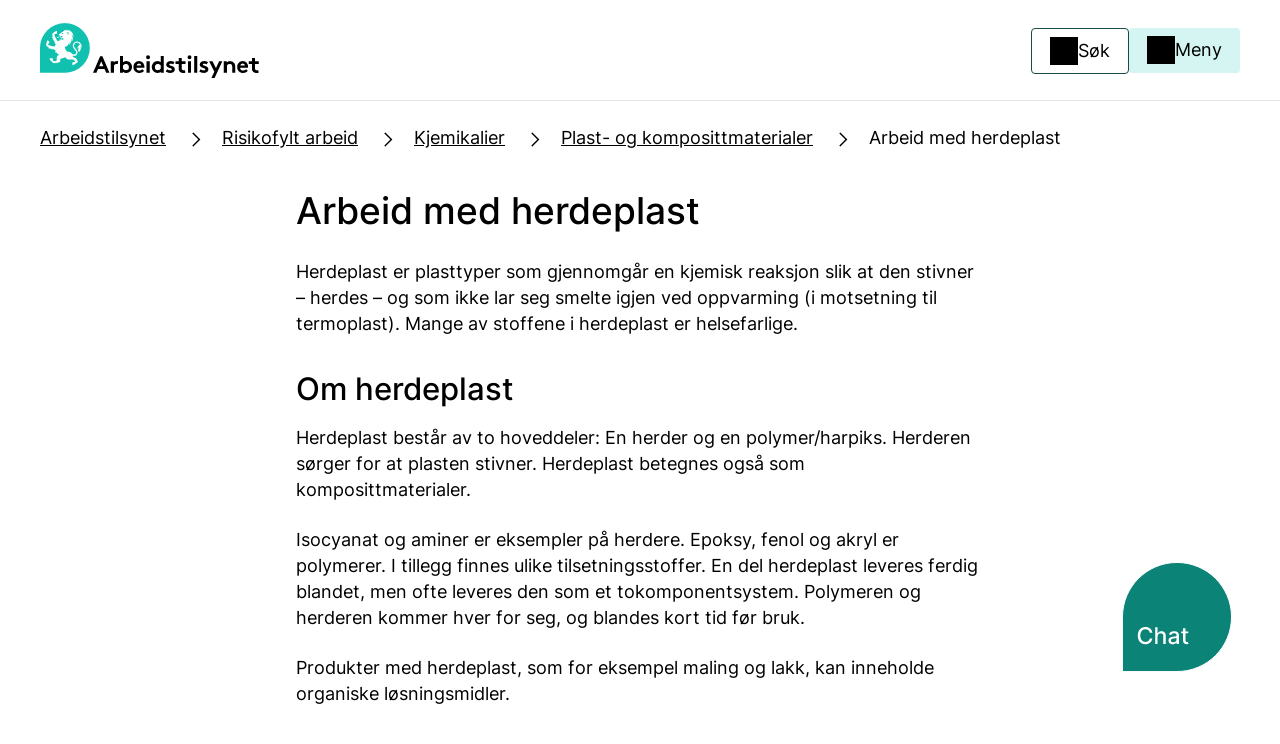

--- FILE ---
content_type: text/html; charset=utf-8
request_url: https://www.arbeidstilsynet.no/risikofylt-arbeid/kjemikalier/plast-og-komposittmaterialer/arbeid-med-herdeplast/
body_size: 17910
content:



<!doctype html>

<html lang="no">
<head>
    <meta charset="utf-8"/>
    <meta http-equiv="X-UA-Compatible" content="IE=edge"/>
    <meta name="viewport" content="width=device-width, initial-scale=1.0"/>
        <meta name="google-site-verification" content="WMlu6wplHxtghKXqcfnGpq_Oxn8vc6enMxGW9K0wMXA"/>

    

<title>Arbeid med herdeplast</title>
<link itemprop="mainEntityOfPage" content="https://www.arbeidstilsynet.no/risikofylt-arbeid/kjemikalier/plast-og-komposittmaterialer/arbeid-med-herdeplast/" />

<link rel="canonical" href="https://www.arbeidstilsynet.no/risikofylt-arbeid/kjemikalier/plast-og-komposittmaterialer/arbeid-med-herdeplast/" />
<link rel="alternate" hreflang="no"  href="https://www.arbeidstilsynet.no/risikofylt-arbeid/kjemikalier/plast-og-komposittmaterialer/arbeid-med-herdeplast/" data-selected="true" />

<meta name="description" content="Herdeplast er plasttyper som gjennomgår en kjemisk reaksjon slik at den stivner – herdes – og som ikke lar seg smelte igjen ved oppvarming (i...">


<meta property="og:title" content="Arbeid med herdeplast">
<meta property="og:url" content="https://www.arbeidstilsynet.no/risikofylt-arbeid/kjemikalier/plast-og-komposittmaterialer/arbeid-med-herdeplast/">
<meta property="og:description" content="Herdeplast er plasttyper som gjennomgår en kjemisk reaksjon slik at den stivner – herdes – og som ikke lar seg smelte igjen ved oppvarming (i...">
<meta property="og:type" content="website">
<meta property="og:image:url" content="/globalassets/arbeidstilsynet.png"><meta property="og:image:width" content="800"><meta property="og:image:height" content="800">

<meta name="twitter:card" content="summary_large_image">
<meta name="twitter:domain" content="arbeidstilsynet.no">
<meta name="twitter:creator" content="@arbeidstilsynet">
<meta property="twitter:title" content="Arbeid med herdeplast">
<meta property="og:description" content="Herdeplast er plasttyper som gjennomgår en kjemisk reaksjon slik at den stivner – herdes – og som ikke lar seg smelte igjen ved oppvarming (i...">
<meta property="twitter:image" content="/globalassets/arbeidstilsynet.png">



    <script nonce="1947dfbc-23ab-4128-96a7-141751f874d1">
        window.dataLayer = window.dataLayer || [];

        function gtag() {
            dataLayer.push(arguments);
        }

        gtag('consent', 'default', {
            'ad_user_data': 'denied',
            'ad_personalization': 'denied',
            'ad_storage': 'denied',
            'analytics_storage': 'denied',
            'wait_for_update': 500,
        });
    </script>

    <script integrity="sha256-HwWrigyr3UO&#x2B;Q5dPFSg7fu8uJ6yfx80WBJtB32OGt4Q=" crossorigin="anonymous" id="CookieConsent"
            src="https://policy.app.cookieinformation.com/uc.js"
            data-culture="no" data-gcm-version="2.0"></script>

        <link rel="shortcut icon" href="/Static/img/ico/favicon.ico" type="image/x-icon"/>
        <link rel="apple-touch-icon" href="/Static/img/ico/apple-icon.png"/>
        <link rel="apple-touch-icon" href="/Static/img/ico/apple-icon-precomposed.png"/>
        <link rel="apple-touch-icon" href="/Static/img/ico/apple-touch-icon-precomposed.png"/>
        <link rel="apple-touch-icon" href="/Static/img/ico/apple-touch-icon.png"/>
        <link rel="apple-touch-icon" href="/Static/img/ico/apple-icon-57x57.png"/>
        <link rel="apple-touch-icon" href="/Static/img/ico/apple-icon-114x114.png"/>
        <link rel="apple-touch-icon" href="/Static/img/ico/apple-icon-72x72.png"/>
        <link rel="apple-touch-icon" href="/Static/img/ico/apple-icon-144x144.png"/>
        <link rel="apple-touch-icon" href="/Static/img/ico/apple-icon-60x60.png"/>
        <link rel="apple-touch-icon" href="/Static/img/ico/apple-icon-120x120.png"/>
        <link rel="apple-touch-icon" href="/Static/img/ico/apple-icon-76x76.png"/>
        <link rel="apple-touch-icon" href="/Static/img/ico/apple-icon-152x152.png"/>

        <link rel="stylesheet"
              href="/dist/tokens/arbeidstilsynet.css">


    <link rel="stylesheet"
          href="/dist/styles/styles.css?v=">

    <script nonce="1947dfbc-23ab-4128-96a7-141751f874d1">
!function(T,l,y){var S=T.location,k="script",D="instrumentationKey",C="ingestionendpoint",I="disableExceptionTracking",E="ai.device.",b="toLowerCase",w="crossOrigin",N="POST",e="appInsightsSDK",t=y.name||"appInsights";(y.name||T[e])&&(T[e]=t);var n=T[t]||function(d){var g=!1,f=!1,m={initialize:!0,queue:[],sv:"5",version:2,config:d};function v(e,t){var n={},a="Browser";return n[E+"id"]=a[b](),n[E+"type"]=a,n["ai.operation.name"]=S&&S.pathname||"_unknown_",n["ai.internal.sdkVersion"]="javascript:snippet_"+(m.sv||m.version),{time:function(){var e=new Date;function t(e){var t=""+e;return 1===t.length&&(t="0"+t),t}return e.getUTCFullYear()+"-"+t(1+e.getUTCMonth())+"-"+t(e.getUTCDate())+"T"+t(e.getUTCHours())+":"+t(e.getUTCMinutes())+":"+t(e.getUTCSeconds())+"."+((e.getUTCMilliseconds()/1e3).toFixed(3)+"").slice(2,5)+"Z"}(),iKey:e,name:"Microsoft.ApplicationInsights."+e.replace(/-/g,"")+"."+t,sampleRate:100,tags:n,data:{baseData:{ver:2}}}}var h=d.url||y.src;if(h){function a(e){var t,n,a,i,r,o,s,c,u,p,l;g=!0,m.queue=[],f||(f=!0,t=h,s=function(){var e={},t=d.connectionString;if(t)for(var n=t.split(";"),a=0;a<n.length;a++){var i=n[a].split("=");2===i.length&&(e[i[0][b]()]=i[1])}if(!e[C]){var r=e.endpointsuffix,o=r?e.location:null;e[C]="https://"+(o?o+".":"")+"dc."+(r||"services.visualstudio.com")}return e}(),c=s[D]||d[D]||"",u=s[C],p=u?u+"/v2/track":d.endpointUrl,(l=[]).push((n="SDK LOAD Failure: Failed to load Application Insights SDK script (See stack for details)",a=t,i=p,(o=(r=v(c,"Exception")).data).baseType="ExceptionData",o.baseData.exceptions=[{typeName:"SDKLoadFailed",message:n.replace(/\./g,"-"),hasFullStack:!1,stack:n+"\nSnippet failed to load ["+a+"] -- Telemetry is disabled\nHelp Link: https://go.microsoft.com/fwlink/?linkid=2128109\nHost: "+(S&&S.pathname||"_unknown_")+"\nEndpoint: "+i,parsedStack:[]}],r)),l.push(function(e,t,n,a){var i=v(c,"Message"),r=i.data;r.baseType="MessageData";var o=r.baseData;return o.message='AI (Internal): 99 message:"'+("SDK LOAD Failure: Failed to load Application Insights SDK script (See stack for details) ("+n+")").replace(/\"/g,"")+'"',o.properties={endpoint:a},i}(0,0,t,p)),function(e,t){if(JSON){var n=T.fetch;if(n&&!y.useXhr)n(t,{method:N,body:JSON.stringify(e),mode:"cors"});else if(XMLHttpRequest){var a=new XMLHttpRequest;a.open(N,t),a.setRequestHeader("Content-type","application/json"),a.send(JSON.stringify(e))}}}(l,p))}function i(e,t){f||setTimeout(function(){!t&&m.core||a()},500)}var e=function(){var n=l.createElement(k);n.src=h;var e=y[w];return!e&&""!==e||"undefined"==n[w]||(n[w]=e),n.onload=i,n.onerror=a,n.onreadystatechange=function(e,t){"loaded"!==n.readyState&&"complete"!==n.readyState||i(0,t)},n}();y.ld<0?l.getElementsByTagName("head")[0].appendChild(e):setTimeout(function(){l.getElementsByTagName(k)[0].parentNode.appendChild(e)},y.ld||0)}try{m.cookie=l.cookie}catch(p){}function t(e){for(;e.length;)!function(t){m[t]=function(){var e=arguments;g||m.queue.push(function(){m[t].apply(m,e)})}}(e.pop())}var n="track",r="TrackPage",o="TrackEvent";t([n+"Event",n+"PageView",n+"Exception",n+"Trace",n+"DependencyData",n+"Metric",n+"PageViewPerformance","start"+r,"stop"+r,"start"+o,"stop"+o,"addTelemetryInitializer","setAuthenticatedUserContext","clearAuthenticatedUserContext","flush"]),m.SeverityLevel={Verbose:0,Information:1,Warning:2,Error:3,Critical:4};var s=(d.extensionConfig||{}).ApplicationInsightsAnalytics||{};if(!0!==d[I]&&!0!==s[I]){var c="onerror";t(["_"+c]);var u=T[c];T[c]=function(e,t,n,a,i){var r=u&&u(e,t,n,a,i);return!0!==r&&m["_"+c]({message:e,url:t,lineNumber:n,columnNumber:a,error:i}),r},d.autoExceptionInstrumented=!0}return m}(y.cfg);function a(){y.onInit&&y.onInit(n)}(T[t]=n).queue&&0===n.queue.length?(n.queue.push(a),n.trackPageView({})):a()}(window,document,{src: "https://js.monitor.azure.com/scripts/b/ai.2.gbl.min.js", crossOrigin: "anonymous", cfg: {instrumentationKey: '0c7969be-b0b2-4d0a-9d12-eebdcae1a9e3', disableCookiesUsage: false }});
</script>


    <script nonce="1947dfbc-23ab-4128-96a7-141751f874d1" src="https://cdn.jsdelivr.net/npm/mathjax@3/es5/tex-mml-chtml.js" integrity="sha384-Wuix6BuhrWbjDBs24bXrjf4ZQ5aFeFWBuKkFekO2t8xFU0iNaLQfp2K6/1Nxveei" crossorigin="anonymous"></script>

    <style nonce="1947dfbc-23ab-4128-96a7-141751f874d1">
        #mfPreviewBarShow, #mfPreviewBar {
            display: none;
        }
    </style>

    <script integrity="sha256-47DEQpj8HBSa&#x2B;/TImW&#x2B;5JCeuQeRkm5NMpJWZG3hSuFU=" crossorigin="anonymous"
            src="https://www.google.com/recaptcha/api.js?render=6LdlM4QaAAAAAHmSNQohMvbj2ddvj2HVSkFoOveM"
            async defer>
    </script>
    <script nonce="1947dfbc-23ab-4128-96a7-141751f874d1">
        grecaptcha.ready(function () {
            grecaptcha.execute('6LdlM4QaAAAAAHmSNQohMvbj2ddvj2HVSkFoOveM', {action: 'homepage'}).then(function (token) {
                document.getElementById("captcha").value = token;
            });
        });
    </script>
</head>

<body class="arbeidstilsynet">
<a href="#main" class="skiplink"><span>Hopp til hovedinnhold</span></a>





<header id="top">
        <section class="header-banner">
            <div>
                
                    <a href="/" class="logo-link" title="Arbeidstilsynet logo">
                        <figure class="logo"><picture><source srcset="/contentassets/abc3e47942e342ceb28865f15bb7c9a7/ab_logo_2.svg?width=320&quality=80 320w" sizes="320px" /><img alt="Arbeidstilsynet logo" src="/contentassets/abc3e47942e342ceb28865f15bb7c9a7/ab_logo_2.svg?width=320&quality=80" decoding="async" /></picture></figure>
                    </a>                

                <section>
                    <div class="search">
                        <button class="button secondary-first icon-text search-button">
                            <span>Søk</span>
                        </button>
                            <div class="menu-overlay"></div>

<section class="header-search search-hidden">
    <div class="search-container">
        <form method="GET" class="search-form" role="search" name="search" action="/sokeside/">
            <input type="search" name="query" class="search-input" id="search-input" placeholder="Søk" aria-label="Søk">
            <button type="submit" value="Søk" class="button primary-first">
                Søk
            </button>
        </form>
    </div>
</section>                    </div>
                    <div class="menu">
                        <button class="button tertiary-first icon-text menu-button">
                            <span>Meny</span>
                        </button>
                        <div class="menu-overlay"></div>
                        
<nav class="menu-container menu-hidden">
        <img src="/dist/illustrations/Menydame.svg" class="illustration" alt aria-hidden="true" loading="lazy">
    
        <div class="language-selector">
            <div class="dropdown">
                <button id="menubutton1" class="dropdown-button button" type="button" aria-haspopup="true" aria-expanded="false" aria-controls="menu1">
                    <span class="dropdown-button__icon-container">
                        <svg width="1em" height="1em" viewBox="0 0 24 24" fill="none" xmlns="http://www.w3.org/2000/svg" focusable="false" aria-hidden="true"><path fill-rule="evenodd" clip-rule="evenodd" d="M2.25 12c0-5.385 4.365-9.75 9.75-9.75s9.75 4.365 9.75 9.75-4.365 9.75-9.75 9.75S2.25 17.385 2.25 12Zm6.061-7.381a8.253 8.253 0 0 0 2.051 15.469v-.326c0-1.26-.985-2.25-2.414-2.25-.808 0-1.546-.197-2.079-.718-.535-.524-.733-1.249-.733-2.024 0-1.203.638-2.164 1.492-2.799.845-.629 1.942-.974 3.008-.974.736 0 1.381.187 1.899.342l.04.012c.534.16.888.267 1.225.267.003 0 .008 0 .02-.005a.268.268 0 0 0 .065-.038.976.976 0 0 0 .23-.281c.17-.29.27-.669.27-.965 0-.013-.014-.124-.191-.332a3.45 3.45 0 0 0-.713-.599 5.375 5.375 0 0 0-.876-.467 3.098 3.098 0 0 0-.307-.11c-.02.044-.044.1-.07.169-.027.07-.053.142-.081.222l-.012.035c-.032.09-.068.193-.106.29-.061.159-.176.443-.383.65a.868.868 0 0 1-.828.241.964.964 0 0 1-.52-.351c-.12-.152-.224-.367-.288-.497l-.023-.046a3.323 3.323 0 0 0-.144-.269.428.428 0 0 0-.13.05.903.903 0 0 0-.222.208l-.054.066a4.055 4.055 0 0 1-.319.365 1.268 1.268 0 0 1-.888.376c-.34 0-.735-.074-1.076-.32-.36-.26-.577-.652-.644-1.116-.079-.548.155-1.12.403-1.559A6.566 6.566 0 0 1 6.97 5.97c.172-.172.355-.33.513-.467l.101-.087c.189-.165.349-.312.493-.48.08-.093.159-.197.234-.317Zm1.86-.665c-.21.882-.548 1.484-.956 1.96a6.14 6.14 0 0 1-.646.633l-.122.105a7.622 7.622 0 0 0-.417.378c-.331.332-.62.705-.811 1.043a2.175 2.175 0 0 0-.193.43.787.787 0 0 0-.03.134c-.003.03-.001.043-.001.043.01.065.024.095.029.104a.029.029 0 0 0 .007.009c.005.003.032.02.095.03.02-.022.039-.046.065-.079l.152-.187c.135-.16.33-.37.61-.535.29-.17.636-.272 1.047-.272.453 0 .758.264.927.461.064-.14.144-.29.245-.424.17-.225.48-.505.952-.505.331 0 .722.125 1.053.262.36.149.757.356 1.13.601.368.243.74.54 1.027.878.277.325.552.774.552 1.306 0 .57-.175 1.21-.477 1.724-.286.486-.817 1.065-1.61 1.065-.566 0-1.123-.169-1.581-.308l-.115-.034c-.517-.156-.973-.28-1.467-.28-.762 0-1.54.253-2.113.679-.565.42-.887.97-.887 1.595 0 .537.135.808.283.952.15.147.443.29 1.03.29 2.18 0 3.913 1.588 3.913 3.75v.487l.138.001a8.22 8.22 0 0 0 3.416-.738.426.426 0 0 0 .058-.149c.015-.084.02-.236-.009-.63v-.006l-.01-.113c-.01-.135-.027-.327-.027-.5 0-.754.396-1.3.892-1.856.108-.124.184-.216.237-.287a17.66 17.66 0 0 0-.261-.161l-.004-.003a16.024 16.024 0 0 1-.45-.28c-.308-.203-.667-.464-.954-.79-.29-.332-.55-.782-.55-1.345 0-.624.28-1.216.66-1.645.376-.424.946-.793 1.613-.793.845 0 1.397.465 1.691.713l.014.011c.032.027.06.051.086.071l.007.006.169.138c.207.168.365.297.49.394.209-.139.56-.337 1.024-.337h.158a8.25 8.25 0 0 0-10.08-7.996Zm9.952 9.496a8.249 8.249 0 0 1-3.164 5.144l-.015-.181c-.009-.108-.016-.192-.016-.299 0-.158.047-.338.513-.86l.003-.003c.44-.5.726-.897.726-1.469 0-.372-.23-.618-.322-.71a2.508 2.508 0 0 0-.377-.296c-.119-.079-.253-.16-.38-.238l-.018-.011a14.821 14.821 0 0 1-.408-.255c-.274-.18-.498-.353-.649-.525-.147-.168-.178-.28-.178-.355 0-.185.094-.437.283-.65.192-.217.384-.288.49-.288.274 0 .403.104.711.353l.144.115.157.128c.261.213.473.385.634.507.097.072.198.145.298.202.071.041.262.148.506.148a.95.95 0 0 0 .38-.082c.083-.036.154-.08.202-.11.049-.033.097-.067.132-.093l.006-.004.014-.01.084-.059c.131-.089.184-.099.213-.099h.03Z" fill="currentColor"></path></svg>
                        <span lang="en">Language</span>
                    </span>
                    <svg class="arrow-icon" width="1em" height="1em" viewBox="0 0 24 24" fill="none" xmlns="http://www.w3.org/2000/svg" focusable="false" aria-hidden="true"><path fill-rule="evenodd" clip-rule="evenodd" d="M5.97 9.47a.75.75 0 0 1 1.06 0L12 14.44l4.97-4.97a.75.75 0 1 1 1.06 1.06l-5.5 5.5a.75.75 0 0 1-1.06 0l-5.5-5.5a.75.75 0 0 1 0-1.06Z" fill="currentColor"></path></svg>
                </button>
                <ul class="dropdown-menu" id="menu1" role="menu" tabindex="-1" aria-labelledby="menubutton1" aria-activedescendant="mi1">
                        <li id="no" lang="no" role="menuitem"><a href="/risikofylt-arbeid/kjemikalier/plast-og-komposittmaterialer/arbeid-med-herdeplast/">Norsk</a></li>
                        <li id="en" lang="en" role="menuitem"><a href="/en/">English</a></li>
                        <li id="pl" lang="pl" role="menuitem"><a href="/pl/">Polski</a></li>
                </ul>
            </div>
        </div>
    <ul>
            <li class="menu-item">
                <button class="menu-item-icon">
                    <span></span>
                    <span></span>
                </button>
                <h4>L&#xF8;nn og ansettelse</h4>
                <ul class="menu-secondary-level">
                            <li>
                                    <a href="/lonn-og-ansettelse/ansettelse/">
                                        <svg xmlns="http://www.w3.org/2000/svg" width="23" height="24" viewBox="0 0 23 24" fill="none">
                                            <path fill-rule="evenodd" clip-rule="evenodd" d="M8.84467 6.31342C9.13756 6.02053 9.61244 6.02053 9.90533 6.31342L15.0616 11.4697C15.3545 11.7626 15.3545 12.2374 15.0616 12.5303L9.90533 17.6866C9.61244 17.9795 9.13756 17.9795 8.84467 17.6866C8.55178 17.3937 8.55178 16.9188 8.84467 16.6259L13.4706 12L8.84467 7.37408C8.55178 7.08119 8.55178 6.60631 8.84467 6.31342Z" fill="black"/>
                                        </svg>
                                        Ansettelse
                                        <svg xmlns="http://www.w3.org/2000/svg" width="24" height="24" viewBox="0 0 24 24" fill="none">
                                            <path fill-rule="evenodd" clip-rule="evenodd" d="M14.0303 4.96967C13.7374 4.67678 13.2626 4.67678 12.9697 4.96967C12.6768 5.26256 12.6768 5.73744 12.9697 6.03033L18.1893 11.25L3.5 11.25C3.08579 11.25 2.75 11.5858 2.75 12C2.75 12.4142 3.08579 12.75 3.5 12.75L18.1893 12.75L12.9697 17.9697C12.6768 18.2626 12.6768 18.7374 12.9697 19.0303C13.2626 19.3232 13.7374 19.3232 14.0303 19.0303L20.5303 12.5303C20.6622 12.3985 20.7399 12.2226 20.7491 12.0372M20.5463 11.4861C20.541 11.4805 20.5357 11.4751 20.5303 11.4697L14.0303 4.96967" fill="black"/>
                                        </svg>
                                    </a>
                            </li>
                            <li>
                                    <a href="/lonn-og-ansettelse/arbeidsavtale/">
                                        <svg xmlns="http://www.w3.org/2000/svg" width="23" height="24" viewBox="0 0 23 24" fill="none">
                                            <path fill-rule="evenodd" clip-rule="evenodd" d="M8.84467 6.31342C9.13756 6.02053 9.61244 6.02053 9.90533 6.31342L15.0616 11.4697C15.3545 11.7626 15.3545 12.2374 15.0616 12.5303L9.90533 17.6866C9.61244 17.9795 9.13756 17.9795 8.84467 17.6866C8.55178 17.3937 8.55178 16.9188 8.84467 16.6259L13.4706 12L8.84467 7.37408C8.55178 7.08119 8.55178 6.60631 8.84467 6.31342Z" fill="black"/>
                                        </svg>
                                        Arbeidsavtale
                                        <svg xmlns="http://www.w3.org/2000/svg" width="24" height="24" viewBox="0 0 24 24" fill="none">
                                            <path fill-rule="evenodd" clip-rule="evenodd" d="M14.0303 4.96967C13.7374 4.67678 13.2626 4.67678 12.9697 4.96967C12.6768 5.26256 12.6768 5.73744 12.9697 6.03033L18.1893 11.25L3.5 11.25C3.08579 11.25 2.75 11.5858 2.75 12C2.75 12.4142 3.08579 12.75 3.5 12.75L18.1893 12.75L12.9697 17.9697C12.6768 18.2626 12.6768 18.7374 12.9697 19.0303C13.2626 19.3232 13.7374 19.3232 14.0303 19.0303L20.5303 12.5303C20.6622 12.3985 20.7399 12.2226 20.7491 12.0372M20.5463 11.4861C20.541 11.4805 20.5357 11.4751 20.5303 11.4697L14.0303 4.96967" fill="black"/>
                                        </svg>
                                    </a>
                            </li>
                            <li>
                                    <a href="/lonn-og-ansettelse/lonn/">
                                        <svg xmlns="http://www.w3.org/2000/svg" width="23" height="24" viewBox="0 0 23 24" fill="none">
                                            <path fill-rule="evenodd" clip-rule="evenodd" d="M8.84467 6.31342C9.13756 6.02053 9.61244 6.02053 9.90533 6.31342L15.0616 11.4697C15.3545 11.7626 15.3545 12.2374 15.0616 12.5303L9.90533 17.6866C9.61244 17.9795 9.13756 17.9795 8.84467 17.6866C8.55178 17.3937 8.55178 16.9188 8.84467 16.6259L13.4706 12L8.84467 7.37408C8.55178 7.08119 8.55178 6.60631 8.84467 6.31342Z" fill="black"/>
                                        </svg>
                                        L&#xF8;nn
                                        <svg xmlns="http://www.w3.org/2000/svg" width="24" height="24" viewBox="0 0 24 24" fill="none">
                                            <path fill-rule="evenodd" clip-rule="evenodd" d="M14.0303 4.96967C13.7374 4.67678 13.2626 4.67678 12.9697 4.96967C12.6768 5.26256 12.6768 5.73744 12.9697 6.03033L18.1893 11.25L3.5 11.25C3.08579 11.25 2.75 11.5858 2.75 12C2.75 12.4142 3.08579 12.75 3.5 12.75L18.1893 12.75L12.9697 17.9697C12.6768 18.2626 12.6768 18.7374 12.9697 19.0303C13.2626 19.3232 13.7374 19.3232 14.0303 19.0303L20.5303 12.5303C20.6622 12.3985 20.7399 12.2226 20.7491 12.0372M20.5463 11.4861C20.541 11.4805 20.5357 11.4751 20.5303 11.4697L14.0303 4.96967" fill="black"/>
                                        </svg>
                                    </a>
                            </li>
                            <li>
                                    <a href="/lonn-og-ansettelse/oppsigelse/">
                                        <svg xmlns="http://www.w3.org/2000/svg" width="23" height="24" viewBox="0 0 23 24" fill="none">
                                            <path fill-rule="evenodd" clip-rule="evenodd" d="M8.84467 6.31342C9.13756 6.02053 9.61244 6.02053 9.90533 6.31342L15.0616 11.4697C15.3545 11.7626 15.3545 12.2374 15.0616 12.5303L9.90533 17.6866C9.61244 17.9795 9.13756 17.9795 8.84467 17.6866C8.55178 17.3937 8.55178 16.9188 8.84467 16.6259L13.4706 12L8.84467 7.37408C8.55178 7.08119 8.55178 6.60631 8.84467 6.31342Z" fill="black"/>
                                        </svg>
                                        Oppsigelse
                                        <svg xmlns="http://www.w3.org/2000/svg" width="24" height="24" viewBox="0 0 24 24" fill="none">
                                            <path fill-rule="evenodd" clip-rule="evenodd" d="M14.0303 4.96967C13.7374 4.67678 13.2626 4.67678 12.9697 4.96967C12.6768 5.26256 12.6768 5.73744 12.9697 6.03033L18.1893 11.25L3.5 11.25C3.08579 11.25 2.75 11.5858 2.75 12C2.75 12.4142 3.08579 12.75 3.5 12.75L18.1893 12.75L12.9697 17.9697C12.6768 18.2626 12.6768 18.7374 12.9697 19.0303C13.2626 19.3232 13.7374 19.3232 14.0303 19.0303L20.5303 12.5303C20.6622 12.3985 20.7399 12.2226 20.7491 12.0372M20.5463 11.4861C20.541 11.4805 20.5357 11.4751 20.5303 11.4697L14.0303 4.96967" fill="black"/>
                                        </svg>
                                    </a>
                            </li>
                            <li>
                                    <a href="/lonn-og-ansettelse/">
                                        <svg xmlns="http://www.w3.org/2000/svg" width="23" height="24" viewBox="0 0 23 24" fill="none">
                                            <path fill-rule="evenodd" clip-rule="evenodd" d="M8.84467 6.31342C9.13756 6.02053 9.61244 6.02053 9.90533 6.31342L15.0616 11.4697C15.3545 11.7626 15.3545 12.2374 15.0616 12.5303L9.90533 17.6866C9.61244 17.9795 9.13756 17.9795 8.84467 17.6866C8.55178 17.3937 8.55178 16.9188 8.84467 16.6259L13.4706 12L8.84467 7.37408C8.55178 7.08119 8.55178 6.60631 8.84467 6.31342Z" fill="black"/>
                                        </svg>
                                        Mer om l&#xF8;nn og ansettelse
                                        <svg xmlns="http://www.w3.org/2000/svg" width="24" height="24" viewBox="0 0 24 24" fill="none">
                                            <path fill-rule="evenodd" clip-rule="evenodd" d="M14.0303 4.96967C13.7374 4.67678 13.2626 4.67678 12.9697 4.96967C12.6768 5.26256 12.6768 5.73744 12.9697 6.03033L18.1893 11.25L3.5 11.25C3.08579 11.25 2.75 11.5858 2.75 12C2.75 12.4142 3.08579 12.75 3.5 12.75L18.1893 12.75L12.9697 17.9697C12.6768 18.2626 12.6768 18.7374 12.9697 19.0303C13.2626 19.3232 13.7374 19.3232 14.0303 19.0303L20.5303 12.5303C20.6622 12.3985 20.7399 12.2226 20.7491 12.0372M20.5463 11.4861C20.541 11.4805 20.5357 11.4751 20.5303 11.4697L14.0303 4.96967" fill="black"/>
                                        </svg>
                                    </a>
                            </li>
                </ul>
            </li>
            <li class="menu-item">
                <button class="menu-item-icon">
                    <span></span>
                    <span></span>
                </button>
                <h4>Arbeidstid og organisering</h4>
                <ul class="menu-secondary-level">
                            <li>
                                    <a href="/arbeidstid-og-organisering/arbeidstid/">
                                        <svg xmlns="http://www.w3.org/2000/svg" width="23" height="24" viewBox="0 0 23 24" fill="none">
                                            <path fill-rule="evenodd" clip-rule="evenodd" d="M8.84467 6.31342C9.13756 6.02053 9.61244 6.02053 9.90533 6.31342L15.0616 11.4697C15.3545 11.7626 15.3545 12.2374 15.0616 12.5303L9.90533 17.6866C9.61244 17.9795 9.13756 17.9795 8.84467 17.6866C8.55178 17.3937 8.55178 16.9188 8.84467 16.6259L13.4706 12L8.84467 7.37408C8.55178 7.08119 8.55178 6.60631 8.84467 6.31342Z" fill="black"/>
                                        </svg>
                                        Arbeidstid
                                        <svg xmlns="http://www.w3.org/2000/svg" width="24" height="24" viewBox="0 0 24 24" fill="none">
                                            <path fill-rule="evenodd" clip-rule="evenodd" d="M14.0303 4.96967C13.7374 4.67678 13.2626 4.67678 12.9697 4.96967C12.6768 5.26256 12.6768 5.73744 12.9697 6.03033L18.1893 11.25L3.5 11.25C3.08579 11.25 2.75 11.5858 2.75 12C2.75 12.4142 3.08579 12.75 3.5 12.75L18.1893 12.75L12.9697 17.9697C12.6768 18.2626 12.6768 18.7374 12.9697 19.0303C13.2626 19.3232 13.7374 19.3232 14.0303 19.0303L20.5303 12.5303C20.6622 12.3985 20.7399 12.2226 20.7491 12.0372M20.5463 11.4861C20.541 11.4805 20.5357 11.4751 20.5303 11.4697L14.0303 4.96967" fill="black"/>
                                        </svg>
                                    </a>
                            </li>
                            <li>
                                    <a href="/arbeidstid-og-organisering/ferie/">
                                        <svg xmlns="http://www.w3.org/2000/svg" width="23" height="24" viewBox="0 0 23 24" fill="none">
                                            <path fill-rule="evenodd" clip-rule="evenodd" d="M8.84467 6.31342C9.13756 6.02053 9.61244 6.02053 9.90533 6.31342L15.0616 11.4697C15.3545 11.7626 15.3545 12.2374 15.0616 12.5303L9.90533 17.6866C9.61244 17.9795 9.13756 17.9795 8.84467 17.6866C8.55178 17.3937 8.55178 16.9188 8.84467 16.6259L13.4706 12L8.84467 7.37408C8.55178 7.08119 8.55178 6.60631 8.84467 6.31342Z" fill="black"/>
                                        </svg>
                                        Ferie
                                        <svg xmlns="http://www.w3.org/2000/svg" width="24" height="24" viewBox="0 0 24 24" fill="none">
                                            <path fill-rule="evenodd" clip-rule="evenodd" d="M14.0303 4.96967C13.7374 4.67678 13.2626 4.67678 12.9697 4.96967C12.6768 5.26256 12.6768 5.73744 12.9697 6.03033L18.1893 11.25L3.5 11.25C3.08579 11.25 2.75 11.5858 2.75 12C2.75 12.4142 3.08579 12.75 3.5 12.75L18.1893 12.75L12.9697 17.9697C12.6768 18.2626 12.6768 18.7374 12.9697 19.0303C13.2626 19.3232 13.7374 19.3232 14.0303 19.0303L20.5303 12.5303C20.6622 12.3985 20.7399 12.2226 20.7491 12.0372M20.5463 11.4861C20.541 11.4805 20.5357 11.4751 20.5303 11.4697L14.0303 4.96967" fill="black"/>
                                        </svg>
                                    </a>
                            </li>
                            <li>
                                    <a href="/arbeidstid-og-organisering/medvirkning/">
                                        <svg xmlns="http://www.w3.org/2000/svg" width="23" height="24" viewBox="0 0 23 24" fill="none">
                                            <path fill-rule="evenodd" clip-rule="evenodd" d="M8.84467 6.31342C9.13756 6.02053 9.61244 6.02053 9.90533 6.31342L15.0616 11.4697C15.3545 11.7626 15.3545 12.2374 15.0616 12.5303L9.90533 17.6866C9.61244 17.9795 9.13756 17.9795 8.84467 17.6866C8.55178 17.3937 8.55178 16.9188 8.84467 16.6259L13.4706 12L8.84467 7.37408C8.55178 7.08119 8.55178 6.60631 8.84467 6.31342Z" fill="black"/>
                                        </svg>
                                        Medvirkning
                                        <svg xmlns="http://www.w3.org/2000/svg" width="24" height="24" viewBox="0 0 24 24" fill="none">
                                            <path fill-rule="evenodd" clip-rule="evenodd" d="M14.0303 4.96967C13.7374 4.67678 13.2626 4.67678 12.9697 4.96967C12.6768 5.26256 12.6768 5.73744 12.9697 6.03033L18.1893 11.25L3.5 11.25C3.08579 11.25 2.75 11.5858 2.75 12C2.75 12.4142 3.08579 12.75 3.5 12.75L18.1893 12.75L12.9697 17.9697C12.6768 18.2626 12.6768 18.7374 12.9697 19.0303C13.2626 19.3232 13.7374 19.3232 14.0303 19.0303L20.5303 12.5303C20.6622 12.3985 20.7399 12.2226 20.7491 12.0372M20.5463 11.4861C20.541 11.4805 20.5357 11.4751 20.5303 11.4697L14.0303 4.96967" fill="black"/>
                                        </svg>
                                    </a>
                            </li>
                            <li>
                                    <a href="/arbeidstid-og-organisering/tilrettelegging/">
                                        <svg xmlns="http://www.w3.org/2000/svg" width="23" height="24" viewBox="0 0 23 24" fill="none">
                                            <path fill-rule="evenodd" clip-rule="evenodd" d="M8.84467 6.31342C9.13756 6.02053 9.61244 6.02053 9.90533 6.31342L15.0616 11.4697C15.3545 11.7626 15.3545 12.2374 15.0616 12.5303L9.90533 17.6866C9.61244 17.9795 9.13756 17.9795 8.84467 17.6866C8.55178 17.3937 8.55178 16.9188 8.84467 16.6259L13.4706 12L8.84467 7.37408C8.55178 7.08119 8.55178 6.60631 8.84467 6.31342Z" fill="black"/>
                                        </svg>
                                        Tilrettelegging
                                        <svg xmlns="http://www.w3.org/2000/svg" width="24" height="24" viewBox="0 0 24 24" fill="none">
                                            <path fill-rule="evenodd" clip-rule="evenodd" d="M14.0303 4.96967C13.7374 4.67678 13.2626 4.67678 12.9697 4.96967C12.6768 5.26256 12.6768 5.73744 12.9697 6.03033L18.1893 11.25L3.5 11.25C3.08579 11.25 2.75 11.5858 2.75 12C2.75 12.4142 3.08579 12.75 3.5 12.75L18.1893 12.75L12.9697 17.9697C12.6768 18.2626 12.6768 18.7374 12.9697 19.0303C13.2626 19.3232 13.7374 19.3232 14.0303 19.0303L20.5303 12.5303C20.6622 12.3985 20.7399 12.2226 20.7491 12.0372M20.5463 11.4861C20.541 11.4805 20.5357 11.4751 20.5303 11.4697L14.0303 4.96967" fill="black"/>
                                        </svg>
                                    </a>
                            </li>
                            <li>
                                    <a href="/arbeidstid-og-organisering/">
                                        <svg xmlns="http://www.w3.org/2000/svg" width="23" height="24" viewBox="0 0 23 24" fill="none">
                                            <path fill-rule="evenodd" clip-rule="evenodd" d="M8.84467 6.31342C9.13756 6.02053 9.61244 6.02053 9.90533 6.31342L15.0616 11.4697C15.3545 11.7626 15.3545 12.2374 15.0616 12.5303L9.90533 17.6866C9.61244 17.9795 9.13756 17.9795 8.84467 17.6866C8.55178 17.3937 8.55178 16.9188 8.84467 16.6259L13.4706 12L8.84467 7.37408C8.55178 7.08119 8.55178 6.60631 8.84467 6.31342Z" fill="black"/>
                                        </svg>
                                        Mer om arbeidstid og organisering
                                        <svg xmlns="http://www.w3.org/2000/svg" width="24" height="24" viewBox="0 0 24 24" fill="none">
                                            <path fill-rule="evenodd" clip-rule="evenodd" d="M14.0303 4.96967C13.7374 4.67678 13.2626 4.67678 12.9697 4.96967C12.6768 5.26256 12.6768 5.73744 12.9697 6.03033L18.1893 11.25L3.5 11.25C3.08579 11.25 2.75 11.5858 2.75 12C2.75 12.4142 3.08579 12.75 3.5 12.75L18.1893 12.75L12.9697 17.9697C12.6768 18.2626 12.6768 18.7374 12.9697 19.0303C13.2626 19.3232 13.7374 19.3232 14.0303 19.0303L20.5303 12.5303C20.6622 12.3985 20.7399 12.2226 20.7491 12.0372M20.5463 11.4861C20.541 11.4805 20.5357 11.4751 20.5303 11.4697L14.0303 4.96967" fill="black"/>
                                        </svg>
                                    </a>
                            </li>
                </ul>
            </li>
            <li class="menu-item">
                <button class="menu-item-icon">
                    <span></span>
                    <span></span>
                </button>
                <h4>Arbeidsmilj&#xF8;</h4>
                <ul class="menu-secondary-level">
                            <li>
                                    <a href="https://arbeidsmiljohjelpen.arbeidstilsynet.no/">
                                        <svg width="24" height="24" viewBox="0 0 27 28" fill="none" xmlns="http://www.w3.org/2000/svg">
                                            <path fill-rule="evenodd" clip-rule="evenodd" d="M13.3125 5C13.3125 4.58579 13.6483 4.25 14.0625 4.25H22.5C22.6017 4.25 22.6987 4.27024 22.7871 4.30691C22.8755 4.34351 22.9584 4.39776 23.0303 4.46967C23.1022 4.54158 23.1565 4.62445 23.1931 4.71291C23.2251 4.79009 23.2446 4.87376 23.249 4.96141C23.2497 4.97419 23.25 4.98706 23.25 5V13.4375C23.25 13.8517 22.9142 14.1875 22.5 14.1875C22.0858 14.1875 21.75 13.8517 21.75 13.4375V6.81066L11.7803 16.7803C11.4874 17.0732 11.0126 17.0732 10.7197 16.7803C10.4268 16.4874 10.4268 16.0126 10.7197 15.7197L20.6893 5.75H14.0625C13.6483 5.75 13.3125 5.41421 13.3125 5ZM5.5 10.25C5.36193 10.25 5.25 10.3619 5.25 10.5V22C5.25 22.1381 5.36193 22.25 5.5 22.25H17C17.1381 22.25 17.25 22.1381 17.25 22V14C17.25 13.5858 17.5858 13.25 18 13.25C18.4142 13.25 18.75 13.5858 18.75 14V22C18.75 22.9665 17.9665 23.75 17 23.75H5.5C4.5335 23.75 3.75 22.9665 3.75 22V10.5C3.75 9.5335 4.5335 8.75 5.5 8.75H13.5C13.9142 8.75 14.25 9.08579 14.25 9.5C14.25 9.91421 13.9142 10.25 13.5 10.25H5.5Z" fill="black"/>
                                        </svg>
                                        Arbeidsmilj&#xF8;hjelpen.no
                                        <svg xmlns="http://www.w3.org/2000/svg" width="24" height="24" viewBox="0 0 24 24" fill="none">
                                            <path fill-rule="evenodd" clip-rule="evenodd" d="M14.0303 4.96967C13.7374 4.67678 13.2626 4.67678 12.9697 4.96967C12.6768 5.26256 12.6768 5.73744 12.9697 6.03033L18.1893 11.25L3.5 11.25C3.08579 11.25 2.75 11.5858 2.75 12C2.75 12.4142 3.08579 12.75 3.5 12.75L18.1893 12.75L12.9697 17.9697C12.6768 18.2626 12.6768 18.7374 12.9697 19.0303C13.2626 19.3232 13.7374 19.3232 14.0303 19.0303L20.5303 12.5303C20.6622 12.3985 20.7399 12.2226 20.7491 12.0372M20.5463 11.4861C20.541 11.4805 20.5357 11.4751 20.5303 11.4697L14.0303 4.96967" fill="black"/>
                                        </svg>
                                    </a>
                            </li>
                            <li>
                                    <a href="/arbeidsmiljo/trakassering/">
                                        <svg xmlns="http://www.w3.org/2000/svg" width="23" height="24" viewBox="0 0 23 24" fill="none">
                                            <path fill-rule="evenodd" clip-rule="evenodd" d="M8.84467 6.31342C9.13756 6.02053 9.61244 6.02053 9.90533 6.31342L15.0616 11.4697C15.3545 11.7626 15.3545 12.2374 15.0616 12.5303L9.90533 17.6866C9.61244 17.9795 9.13756 17.9795 8.84467 17.6866C8.55178 17.3937 8.55178 16.9188 8.84467 16.6259L13.4706 12L8.84467 7.37408C8.55178 7.08119 8.55178 6.60631 8.84467 6.31342Z" fill="black"/>
                                        </svg>
                                        Trakassering
                                        <svg xmlns="http://www.w3.org/2000/svg" width="24" height="24" viewBox="0 0 24 24" fill="none">
                                            <path fill-rule="evenodd" clip-rule="evenodd" d="M14.0303 4.96967C13.7374 4.67678 13.2626 4.67678 12.9697 4.96967C12.6768 5.26256 12.6768 5.73744 12.9697 6.03033L18.1893 11.25L3.5 11.25C3.08579 11.25 2.75 11.5858 2.75 12C2.75 12.4142 3.08579 12.75 3.5 12.75L18.1893 12.75L12.9697 17.9697C12.6768 18.2626 12.6768 18.7374 12.9697 19.0303C13.2626 19.3232 13.7374 19.3232 14.0303 19.0303L20.5303 12.5303C20.6622 12.3985 20.7399 12.2226 20.7491 12.0372M20.5463 11.4861C20.541 11.4805 20.5357 11.4751 20.5303 11.4697L14.0303 4.96967" fill="black"/>
                                        </svg>
                                    </a>
                            </li>
                            <li>
                                    <a href="/arbeidsmiljo/varsling/">
                                        <svg xmlns="http://www.w3.org/2000/svg" width="23" height="24" viewBox="0 0 23 24" fill="none">
                                            <path fill-rule="evenodd" clip-rule="evenodd" d="M8.84467 6.31342C9.13756 6.02053 9.61244 6.02053 9.90533 6.31342L15.0616 11.4697C15.3545 11.7626 15.3545 12.2374 15.0616 12.5303L9.90533 17.6866C9.61244 17.9795 9.13756 17.9795 8.84467 17.6866C8.55178 17.3937 8.55178 16.9188 8.84467 16.6259L13.4706 12L8.84467 7.37408C8.55178 7.08119 8.55178 6.60631 8.84467 6.31342Z" fill="black"/>
                                        </svg>
                                        Varsling
                                        <svg xmlns="http://www.w3.org/2000/svg" width="24" height="24" viewBox="0 0 24 24" fill="none">
                                            <path fill-rule="evenodd" clip-rule="evenodd" d="M14.0303 4.96967C13.7374 4.67678 13.2626 4.67678 12.9697 4.96967C12.6768 5.26256 12.6768 5.73744 12.9697 6.03033L18.1893 11.25L3.5 11.25C3.08579 11.25 2.75 11.5858 2.75 12C2.75 12.4142 3.08579 12.75 3.5 12.75L18.1893 12.75L12.9697 17.9697C12.6768 18.2626 12.6768 18.7374 12.9697 19.0303C13.2626 19.3232 13.7374 19.3232 14.0303 19.0303L20.5303 12.5303C20.6622 12.3985 20.7399 12.2226 20.7491 12.0372M20.5463 11.4861C20.541 11.4805 20.5357 11.4751 20.5303 11.4697L14.0303 4.96967" fill="black"/>
                                        </svg>
                                    </a>
                            </li>
                            <li>
                                    <a href="/arbeidsmiljo/vold-og-trusler/">
                                        <svg xmlns="http://www.w3.org/2000/svg" width="23" height="24" viewBox="0 0 23 24" fill="none">
                                            <path fill-rule="evenodd" clip-rule="evenodd" d="M8.84467 6.31342C9.13756 6.02053 9.61244 6.02053 9.90533 6.31342L15.0616 11.4697C15.3545 11.7626 15.3545 12.2374 15.0616 12.5303L9.90533 17.6866C9.61244 17.9795 9.13756 17.9795 8.84467 17.6866C8.55178 17.3937 8.55178 16.9188 8.84467 16.6259L13.4706 12L8.84467 7.37408C8.55178 7.08119 8.55178 6.60631 8.84467 6.31342Z" fill="black"/>
                                        </svg>
                                        Vold og trusler
                                        <svg xmlns="http://www.w3.org/2000/svg" width="24" height="24" viewBox="0 0 24 24" fill="none">
                                            <path fill-rule="evenodd" clip-rule="evenodd" d="M14.0303 4.96967C13.7374 4.67678 13.2626 4.67678 12.9697 4.96967C12.6768 5.26256 12.6768 5.73744 12.9697 6.03033L18.1893 11.25L3.5 11.25C3.08579 11.25 2.75 11.5858 2.75 12C2.75 12.4142 3.08579 12.75 3.5 12.75L18.1893 12.75L12.9697 17.9697C12.6768 18.2626 12.6768 18.7374 12.9697 19.0303C13.2626 19.3232 13.7374 19.3232 14.0303 19.0303L20.5303 12.5303C20.6622 12.3985 20.7399 12.2226 20.7491 12.0372M20.5463 11.4861C20.541 11.4805 20.5357 11.4751 20.5303 11.4697L14.0303 4.96967" fill="black"/>
                                        </svg>
                                    </a>
                            </li>
                            <li>
                                    <a href="/arbeidsmiljo/">
                                        <svg xmlns="http://www.w3.org/2000/svg" width="23" height="24" viewBox="0 0 23 24" fill="none">
                                            <path fill-rule="evenodd" clip-rule="evenodd" d="M8.84467 6.31342C9.13756 6.02053 9.61244 6.02053 9.90533 6.31342L15.0616 11.4697C15.3545 11.7626 15.3545 12.2374 15.0616 12.5303L9.90533 17.6866C9.61244 17.9795 9.13756 17.9795 8.84467 17.6866C8.55178 17.3937 8.55178 16.9188 8.84467 16.6259L13.4706 12L8.84467 7.37408C8.55178 7.08119 8.55178 6.60631 8.84467 6.31342Z" fill="black"/>
                                        </svg>
                                        Mer om arbeidsmilj&#xF8;
                                        <svg xmlns="http://www.w3.org/2000/svg" width="24" height="24" viewBox="0 0 24 24" fill="none">
                                            <path fill-rule="evenodd" clip-rule="evenodd" d="M14.0303 4.96967C13.7374 4.67678 13.2626 4.67678 12.9697 4.96967C12.6768 5.26256 12.6768 5.73744 12.9697 6.03033L18.1893 11.25L3.5 11.25C3.08579 11.25 2.75 11.5858 2.75 12C2.75 12.4142 3.08579 12.75 3.5 12.75L18.1893 12.75L12.9697 17.9697C12.6768 18.2626 12.6768 18.7374 12.9697 19.0303C13.2626 19.3232 13.7374 19.3232 14.0303 19.0303L20.5303 12.5303C20.6622 12.3985 20.7399 12.2226 20.7491 12.0372M20.5463 11.4861C20.541 11.4805 20.5357 11.4751 20.5303 11.4697L14.0303 4.96967" fill="black"/>
                                        </svg>
                                    </a>
                            </li>
                </ul>
            </li>
            <li class="menu-item">
                <button class="menu-item-icon">
                    <span></span>
                    <span></span>
                </button>
                <h4>Kontakt oss</h4>
                <ul class="menu-secondary-level">
                            <li>
                                    <a href="/webinar/">
                                        <svg xmlns="http://www.w3.org/2000/svg" width="23" height="24" viewBox="0 0 23 24" fill="none">
                                            <path fill-rule="evenodd" clip-rule="evenodd" d="M8.84467 6.31342C9.13756 6.02053 9.61244 6.02053 9.90533 6.31342L15.0616 11.4697C15.3545 11.7626 15.3545 12.2374 15.0616 12.5303L9.90533 17.6866C9.61244 17.9795 9.13756 17.9795 8.84467 17.6866C8.55178 17.3937 8.55178 16.9188 8.84467 16.6259L13.4706 12L8.84467 7.37408C8.55178 7.08119 8.55178 6.60631 8.84467 6.31342Z" fill="black"/>
                                        </svg>
                                        Arrangement
                                        <svg xmlns="http://www.w3.org/2000/svg" width="24" height="24" viewBox="0 0 24 24" fill="none">
                                            <path fill-rule="evenodd" clip-rule="evenodd" d="M14.0303 4.96967C13.7374 4.67678 13.2626 4.67678 12.9697 4.96967C12.6768 5.26256 12.6768 5.73744 12.9697 6.03033L18.1893 11.25L3.5 11.25C3.08579 11.25 2.75 11.5858 2.75 12C2.75 12.4142 3.08579 12.75 3.5 12.75L18.1893 12.75L12.9697 17.9697C12.6768 18.2626 12.6768 18.7374 12.9697 19.0303C13.2626 19.3232 13.7374 19.3232 14.0303 19.0303L20.5303 12.5303C20.6622 12.3985 20.7399 12.2226 20.7491 12.0372M20.5463 11.4861C20.541 11.4805 20.5357 11.4751 20.5303 11.4697L14.0303 4.96967" fill="black"/>
                                        </svg>
                                    </a>
                            </li>
                            <li>
                                    <a href="/kontakt-oss/post/">
                                        <svg xmlns="http://www.w3.org/2000/svg" width="23" height="24" viewBox="0 0 23 24" fill="none">
                                            <path fill-rule="evenodd" clip-rule="evenodd" d="M8.84467 6.31342C9.13756 6.02053 9.61244 6.02053 9.90533 6.31342L15.0616 11.4697C15.3545 11.7626 15.3545 12.2374 15.0616 12.5303L9.90533 17.6866C9.61244 17.9795 9.13756 17.9795 8.84467 17.6866C8.55178 17.3937 8.55178 16.9188 8.84467 16.6259L13.4706 12L8.84467 7.37408C8.55178 7.08119 8.55178 6.60631 8.84467 6.31342Z" fill="black"/>
                                        </svg>
                                        Send og motta post
                                        <svg xmlns="http://www.w3.org/2000/svg" width="24" height="24" viewBox="0 0 24 24" fill="none">
                                            <path fill-rule="evenodd" clip-rule="evenodd" d="M14.0303 4.96967C13.7374 4.67678 13.2626 4.67678 12.9697 4.96967C12.6768 5.26256 12.6768 5.73744 12.9697 6.03033L18.1893 11.25L3.5 11.25C3.08579 11.25 2.75 11.5858 2.75 12C2.75 12.4142 3.08579 12.75 3.5 12.75L18.1893 12.75L12.9697 17.9697C12.6768 18.2626 12.6768 18.7374 12.9697 19.0303C13.2626 19.3232 13.7374 19.3232 14.0303 19.0303L20.5303 12.5303C20.6622 12.3985 20.7399 12.2226 20.7491 12.0372M20.5463 11.4861C20.541 11.4805 20.5357 11.4751 20.5303 11.4697L14.0303 4.96967" fill="black"/>
                                        </svg>
                                    </a>
                            </li>
                            <li>
                                    <a href="/kontakt-oss/telefon-chat/">
                                        <svg xmlns="http://www.w3.org/2000/svg" width="23" height="24" viewBox="0 0 23 24" fill="none">
                                            <path fill-rule="evenodd" clip-rule="evenodd" d="M8.84467 6.31342C9.13756 6.02053 9.61244 6.02053 9.90533 6.31342L15.0616 11.4697C15.3545 11.7626 15.3545 12.2374 15.0616 12.5303L9.90533 17.6866C9.61244 17.9795 9.13756 17.9795 8.84467 17.6866C8.55178 17.3937 8.55178 16.9188 8.84467 16.6259L13.4706 12L8.84467 7.37408C8.55178 7.08119 8.55178 6.60631 8.84467 6.31342Z" fill="black"/>
                                        </svg>
                                        Telefon og chat
                                        <svg xmlns="http://www.w3.org/2000/svg" width="24" height="24" viewBox="0 0 24 24" fill="none">
                                            <path fill-rule="evenodd" clip-rule="evenodd" d="M14.0303 4.96967C13.7374 4.67678 13.2626 4.67678 12.9697 4.96967C12.6768 5.26256 12.6768 5.73744 12.9697 6.03033L18.1893 11.25L3.5 11.25C3.08579 11.25 2.75 11.5858 2.75 12C2.75 12.4142 3.08579 12.75 3.5 12.75L18.1893 12.75L12.9697 17.9697C12.6768 18.2626 12.6768 18.7374 12.9697 19.0303C13.2626 19.3232 13.7374 19.3232 14.0303 19.0303L20.5303 12.5303C20.6622 12.3985 20.7399 12.2226 20.7491 12.0372M20.5463 11.4861C20.541 11.4805 20.5357 11.4751 20.5303 11.4697L14.0303 4.96967" fill="black"/>
                                        </svg>
                                    </a>
                            </li>
                            <li>
                                    <a href="/kontakt-oss/tips/">
                                        <svg xmlns="http://www.w3.org/2000/svg" width="23" height="24" viewBox="0 0 23 24" fill="none">
                                            <path fill-rule="evenodd" clip-rule="evenodd" d="M8.84467 6.31342C9.13756 6.02053 9.61244 6.02053 9.90533 6.31342L15.0616 11.4697C15.3545 11.7626 15.3545 12.2374 15.0616 12.5303L9.90533 17.6866C9.61244 17.9795 9.13756 17.9795 8.84467 17.6866C8.55178 17.3937 8.55178 16.9188 8.84467 16.6259L13.4706 12L8.84467 7.37408C8.55178 7.08119 8.55178 6.60631 8.84467 6.31342Z" fill="black"/>
                                        </svg>
                                        Tips oss
                                        <svg xmlns="http://www.w3.org/2000/svg" width="24" height="24" viewBox="0 0 24 24" fill="none">
                                            <path fill-rule="evenodd" clip-rule="evenodd" d="M14.0303 4.96967C13.7374 4.67678 13.2626 4.67678 12.9697 4.96967C12.6768 5.26256 12.6768 5.73744 12.9697 6.03033L18.1893 11.25L3.5 11.25C3.08579 11.25 2.75 11.5858 2.75 12C2.75 12.4142 3.08579 12.75 3.5 12.75L18.1893 12.75L12.9697 17.9697C12.6768 18.2626 12.6768 18.7374 12.9697 19.0303C13.2626 19.3232 13.7374 19.3232 14.0303 19.0303L20.5303 12.5303C20.6622 12.3985 20.7399 12.2226 20.7491 12.0372M20.5463 11.4861C20.541 11.4805 20.5357 11.4751 20.5303 11.4697L14.0303 4.96967" fill="black"/>
                                        </svg>
                                    </a>
                            </li>
                            <li>
                                    <a href="/kontakt-oss/melde-ulykke/">
                                        <svg xmlns="http://www.w3.org/2000/svg" width="23" height="24" viewBox="0 0 23 24" fill="none">
                                            <path fill-rule="evenodd" clip-rule="evenodd" d="M8.84467 6.31342C9.13756 6.02053 9.61244 6.02053 9.90533 6.31342L15.0616 11.4697C15.3545 11.7626 15.3545 12.2374 15.0616 12.5303L9.90533 17.6866C9.61244 17.9795 9.13756 17.9795 8.84467 17.6866C8.55178 17.3937 8.55178 16.9188 8.84467 16.6259L13.4706 12L8.84467 7.37408C8.55178 7.08119 8.55178 6.60631 8.84467 6.31342Z" fill="black"/>
                                        </svg>
                                        Varsle om arbeidsulykke
                                        <svg xmlns="http://www.w3.org/2000/svg" width="24" height="24" viewBox="0 0 24 24" fill="none">
                                            <path fill-rule="evenodd" clip-rule="evenodd" d="M14.0303 4.96967C13.7374 4.67678 13.2626 4.67678 12.9697 4.96967C12.6768 5.26256 12.6768 5.73744 12.9697 6.03033L18.1893 11.25L3.5 11.25C3.08579 11.25 2.75 11.5858 2.75 12C2.75 12.4142 3.08579 12.75 3.5 12.75L18.1893 12.75L12.9697 17.9697C12.6768 18.2626 12.6768 18.7374 12.9697 19.0303C13.2626 19.3232 13.7374 19.3232 14.0303 19.0303L20.5303 12.5303C20.6622 12.3985 20.7399 12.2226 20.7491 12.0372M20.5463 11.4861C20.541 11.4805 20.5357 11.4751 20.5303 11.4697L14.0303 4.96967" fill="black"/>
                                        </svg>
                                    </a>
                            </li>
                </ul>
            </li>
            <li class="menu-item">
                <button class="menu-item-icon">
                    <span></span>
                    <span></span>
                </button>
                <h4>Helse, milj&#xF8; og sikkerhet</h4>
                <ul class="menu-secondary-level">
                            <li>
                                    <a href="/hms/roller-i-hms-arbeidet/">
                                        <svg xmlns="http://www.w3.org/2000/svg" width="23" height="24" viewBox="0 0 23 24" fill="none">
                                            <path fill-rule="evenodd" clip-rule="evenodd" d="M8.84467 6.31342C9.13756 6.02053 9.61244 6.02053 9.90533 6.31342L15.0616 11.4697C15.3545 11.7626 15.3545 12.2374 15.0616 12.5303L9.90533 17.6866C9.61244 17.9795 9.13756 17.9795 8.84467 17.6866C8.55178 17.3937 8.55178 16.9188 8.84467 16.6259L13.4706 12L8.84467 7.37408C8.55178 7.08119 8.55178 6.60631 8.84467 6.31342Z" fill="black"/>
                                        </svg>
                                        AMU og verneombud
                                        <svg xmlns="http://www.w3.org/2000/svg" width="24" height="24" viewBox="0 0 24 24" fill="none">
                                            <path fill-rule="evenodd" clip-rule="evenodd" d="M14.0303 4.96967C13.7374 4.67678 13.2626 4.67678 12.9697 4.96967C12.6768 5.26256 12.6768 5.73744 12.9697 6.03033L18.1893 11.25L3.5 11.25C3.08579 11.25 2.75 11.5858 2.75 12C2.75 12.4142 3.08579 12.75 3.5 12.75L18.1893 12.75L12.9697 17.9697C12.6768 18.2626 12.6768 18.7374 12.9697 19.0303C13.2626 19.3232 13.7374 19.3232 14.0303 19.0303L20.5303 12.5303C20.6622 12.3985 20.7399 12.2226 20.7491 12.0372M20.5463 11.4861C20.541 11.4805 20.5357 11.4751 20.5303 11.4697L14.0303 4.96967" fill="black"/>
                                        </svg>
                                    </a>
                            </li>
                            <li>
                                    <a href="/hms/hms-kort/">
                                        <svg xmlns="http://www.w3.org/2000/svg" width="23" height="24" viewBox="0 0 23 24" fill="none">
                                            <path fill-rule="evenodd" clip-rule="evenodd" d="M8.84467 6.31342C9.13756 6.02053 9.61244 6.02053 9.90533 6.31342L15.0616 11.4697C15.3545 11.7626 15.3545 12.2374 15.0616 12.5303L9.90533 17.6866C9.61244 17.9795 9.13756 17.9795 8.84467 17.6866C8.55178 17.3937 8.55178 16.9188 8.84467 16.6259L13.4706 12L8.84467 7.37408C8.55178 7.08119 8.55178 6.60631 8.84467 6.31342Z" fill="black"/>
                                        </svg>
                                        HMS-kort
                                        <svg xmlns="http://www.w3.org/2000/svg" width="24" height="24" viewBox="0 0 24 24" fill="none">
                                            <path fill-rule="evenodd" clip-rule="evenodd" d="M14.0303 4.96967C13.7374 4.67678 13.2626 4.67678 12.9697 4.96967C12.6768 5.26256 12.6768 5.73744 12.9697 6.03033L18.1893 11.25L3.5 11.25C3.08579 11.25 2.75 11.5858 2.75 12C2.75 12.4142 3.08579 12.75 3.5 12.75L18.1893 12.75L12.9697 17.9697C12.6768 18.2626 12.6768 18.7374 12.9697 19.0303C13.2626 19.3232 13.7374 19.3232 14.0303 19.0303L20.5303 12.5303C20.6622 12.3985 20.7399 12.2226 20.7491 12.0372M20.5463 11.4861C20.541 11.4805 20.5357 11.4751 20.5303 11.4697L14.0303 4.96967" fill="black"/>
                                        </svg>
                                    </a>
                            </li>
                            <li>
                                    <a href="https://risikohjelpen.arbeidstilsynet.no/">
                                        <svg width="24" height="24" viewBox="0 0 27 28" fill="none" xmlns="http://www.w3.org/2000/svg">
                                            <path fill-rule="evenodd" clip-rule="evenodd" d="M13.3125 5C13.3125 4.58579 13.6483 4.25 14.0625 4.25H22.5C22.6017 4.25 22.6987 4.27024 22.7871 4.30691C22.8755 4.34351 22.9584 4.39776 23.0303 4.46967C23.1022 4.54158 23.1565 4.62445 23.1931 4.71291C23.2251 4.79009 23.2446 4.87376 23.249 4.96141C23.2497 4.97419 23.25 4.98706 23.25 5V13.4375C23.25 13.8517 22.9142 14.1875 22.5 14.1875C22.0858 14.1875 21.75 13.8517 21.75 13.4375V6.81066L11.7803 16.7803C11.4874 17.0732 11.0126 17.0732 10.7197 16.7803C10.4268 16.4874 10.4268 16.0126 10.7197 15.7197L20.6893 5.75H14.0625C13.6483 5.75 13.3125 5.41421 13.3125 5ZM5.5 10.25C5.36193 10.25 5.25 10.3619 5.25 10.5V22C5.25 22.1381 5.36193 22.25 5.5 22.25H17C17.1381 22.25 17.25 22.1381 17.25 22V14C17.25 13.5858 17.5858 13.25 18 13.25C18.4142 13.25 18.75 13.5858 18.75 14V22C18.75 22.9665 17.9665 23.75 17 23.75H5.5C4.5335 23.75 3.75 22.9665 3.75 22V10.5C3.75 9.5335 4.5335 8.75 5.5 8.75H13.5C13.9142 8.75 14.25 9.08579 14.25 9.5C14.25 9.91421 13.9142 10.25 13.5 10.25H5.5Z" fill="black"/>
                                        </svg>
                                        Risikohjelpen.no
                                        <svg xmlns="http://www.w3.org/2000/svg" width="24" height="24" viewBox="0 0 24 24" fill="none">
                                            <path fill-rule="evenodd" clip-rule="evenodd" d="M14.0303 4.96967C13.7374 4.67678 13.2626 4.67678 12.9697 4.96967C12.6768 5.26256 12.6768 5.73744 12.9697 6.03033L18.1893 11.25L3.5 11.25C3.08579 11.25 2.75 11.5858 2.75 12C2.75 12.4142 3.08579 12.75 3.5 12.75L18.1893 12.75L12.9697 17.9697C12.6768 18.2626 12.6768 18.7374 12.9697 19.0303C13.2626 19.3232 13.7374 19.3232 14.0303 19.0303L20.5303 12.5303C20.6622 12.3985 20.7399 12.2226 20.7491 12.0372M20.5463 11.4861C20.541 11.4805 20.5357 11.4751 20.5303 11.4697L14.0303 4.96967" fill="black"/>
                                        </svg>
                                    </a>
                            </li>
                            <li>
                                    <a href="/hms/risikovurdering/">
                                        <svg xmlns="http://www.w3.org/2000/svg" width="23" height="24" viewBox="0 0 23 24" fill="none">
                                            <path fill-rule="evenodd" clip-rule="evenodd" d="M8.84467 6.31342C9.13756 6.02053 9.61244 6.02053 9.90533 6.31342L15.0616 11.4697C15.3545 11.7626 15.3545 12.2374 15.0616 12.5303L9.90533 17.6866C9.61244 17.9795 9.13756 17.9795 8.84467 17.6866C8.55178 17.3937 8.55178 16.9188 8.84467 16.6259L13.4706 12L8.84467 7.37408C8.55178 7.08119 8.55178 6.60631 8.84467 6.31342Z" fill="black"/>
                                        </svg>
                                        Risikovurdering
                                        <svg xmlns="http://www.w3.org/2000/svg" width="24" height="24" viewBox="0 0 24 24" fill="none">
                                            <path fill-rule="evenodd" clip-rule="evenodd" d="M14.0303 4.96967C13.7374 4.67678 13.2626 4.67678 12.9697 4.96967C12.6768 5.26256 12.6768 5.73744 12.9697 6.03033L18.1893 11.25L3.5 11.25C3.08579 11.25 2.75 11.5858 2.75 12C2.75 12.4142 3.08579 12.75 3.5 12.75L18.1893 12.75L12.9697 17.9697C12.6768 18.2626 12.6768 18.7374 12.9697 19.0303C13.2626 19.3232 13.7374 19.3232 14.0303 19.0303L20.5303 12.5303C20.6622 12.3985 20.7399 12.2226 20.7491 12.0372M20.5463 11.4861C20.541 11.4805 20.5357 11.4751 20.5303 11.4697L14.0303 4.96967" fill="black"/>
                                        </svg>
                                    </a>
                            </li>
                            <li>
                                    <a href="/hms/">
                                        <svg xmlns="http://www.w3.org/2000/svg" width="23" height="24" viewBox="0 0 23 24" fill="none">
                                            <path fill-rule="evenodd" clip-rule="evenodd" d="M8.84467 6.31342C9.13756 6.02053 9.61244 6.02053 9.90533 6.31342L15.0616 11.4697C15.3545 11.7626 15.3545 12.2374 15.0616 12.5303L9.90533 17.6866C9.61244 17.9795 9.13756 17.9795 8.84467 17.6866C8.55178 17.3937 8.55178 16.9188 8.84467 16.6259L13.4706 12L8.84467 7.37408C8.55178 7.08119 8.55178 6.60631 8.84467 6.31342Z" fill="black"/>
                                        </svg>
                                        Mer om HMS
                                        <svg xmlns="http://www.w3.org/2000/svg" width="24" height="24" viewBox="0 0 24 24" fill="none">
                                            <path fill-rule="evenodd" clip-rule="evenodd" d="M14.0303 4.96967C13.7374 4.67678 13.2626 4.67678 12.9697 4.96967C12.6768 5.26256 12.6768 5.73744 12.9697 6.03033L18.1893 11.25L3.5 11.25C3.08579 11.25 2.75 11.5858 2.75 12C2.75 12.4142 3.08579 12.75 3.5 12.75L18.1893 12.75L12.9697 17.9697C12.6768 18.2626 12.6768 18.7374 12.9697 19.0303C13.2626 19.3232 13.7374 19.3232 14.0303 19.0303L20.5303 12.5303C20.6622 12.3985 20.7399 12.2226 20.7491 12.0372M20.5463 11.4861C20.541 11.4805 20.5357 11.4751 20.5303 11.4697L14.0303 4.96967" fill="black"/>
                                        </svg>
                                    </a>
                            </li>
                </ul>
            </li>
            <li class="menu-item">
                <button class="menu-item-icon">
                    <span></span>
                    <span></span>
                </button>
                <h4>Risikofylt arbeid</h4>
                <ul class="menu-secondary-level">
                            <li>
                                    <a href="/risikofylt-arbeid/arbeid-i-hoyden/">
                                        <svg xmlns="http://www.w3.org/2000/svg" width="23" height="24" viewBox="0 0 23 24" fill="none">
                                            <path fill-rule="evenodd" clip-rule="evenodd" d="M8.84467 6.31342C9.13756 6.02053 9.61244 6.02053 9.90533 6.31342L15.0616 11.4697C15.3545 11.7626 15.3545 12.2374 15.0616 12.5303L9.90533 17.6866C9.61244 17.9795 9.13756 17.9795 8.84467 17.6866C8.55178 17.3937 8.55178 16.9188 8.84467 16.6259L13.4706 12L8.84467 7.37408C8.55178 7.08119 8.55178 6.60631 8.84467 6.31342Z" fill="black"/>
                                        </svg>
                                        Arbeid i h&#xF8;yden
                                        <svg xmlns="http://www.w3.org/2000/svg" width="24" height="24" viewBox="0 0 24 24" fill="none">
                                            <path fill-rule="evenodd" clip-rule="evenodd" d="M14.0303 4.96967C13.7374 4.67678 13.2626 4.67678 12.9697 4.96967C12.6768 5.26256 12.6768 5.73744 12.9697 6.03033L18.1893 11.25L3.5 11.25C3.08579 11.25 2.75 11.5858 2.75 12C2.75 12.4142 3.08579 12.75 3.5 12.75L18.1893 12.75L12.9697 17.9697C12.6768 18.2626 12.6768 18.7374 12.9697 19.0303C13.2626 19.3232 13.7374 19.3232 14.0303 19.0303L20.5303 12.5303C20.6622 12.3985 20.7399 12.2226 20.7491 12.0372M20.5463 11.4861C20.541 11.4805 20.5357 11.4751 20.5303 11.4697L14.0303 4.96967" fill="black"/>
                                        </svg>
                                    </a>
                            </li>
                            <li>
                                    <a href="/risikofylt-arbeid/kjemikalier/asbest/">
                                        <svg xmlns="http://www.w3.org/2000/svg" width="23" height="24" viewBox="0 0 23 24" fill="none">
                                            <path fill-rule="evenodd" clip-rule="evenodd" d="M8.84467 6.31342C9.13756 6.02053 9.61244 6.02053 9.90533 6.31342L15.0616 11.4697C15.3545 11.7626 15.3545 12.2374 15.0616 12.5303L9.90533 17.6866C9.61244 17.9795 9.13756 17.9795 8.84467 17.6866C8.55178 17.3937 8.55178 16.9188 8.84467 16.6259L13.4706 12L8.84467 7.37408C8.55178 7.08119 8.55178 6.60631 8.84467 6.31342Z" fill="black"/>
                                        </svg>
                                        Asbest
                                        <svg xmlns="http://www.w3.org/2000/svg" width="24" height="24" viewBox="0 0 24 24" fill="none">
                                            <path fill-rule="evenodd" clip-rule="evenodd" d="M14.0303 4.96967C13.7374 4.67678 13.2626 4.67678 12.9697 4.96967C12.6768 5.26256 12.6768 5.73744 12.9697 6.03033L18.1893 11.25L3.5 11.25C3.08579 11.25 2.75 11.5858 2.75 12C2.75 12.4142 3.08579 12.75 3.5 12.75L18.1893 12.75L12.9697 17.9697C12.6768 18.2626 12.6768 18.7374 12.9697 19.0303C13.2626 19.3232 13.7374 19.3232 14.0303 19.0303L20.5303 12.5303C20.6622 12.3985 20.7399 12.2226 20.7491 12.0372M20.5463 11.4861C20.541 11.4805 20.5357 11.4751 20.5303 11.4697L14.0303 4.96967" fill="black"/>
                                        </svg>
                                    </a>
                            </li>
                            <li>
                                    <a href="/risikofylt-arbeid/kjemikalier/">
                                        <svg xmlns="http://www.w3.org/2000/svg" width="23" height="24" viewBox="0 0 23 24" fill="none">
                                            <path fill-rule="evenodd" clip-rule="evenodd" d="M8.84467 6.31342C9.13756 6.02053 9.61244 6.02053 9.90533 6.31342L15.0616 11.4697C15.3545 11.7626 15.3545 12.2374 15.0616 12.5303L9.90533 17.6866C9.61244 17.9795 9.13756 17.9795 8.84467 17.6866C8.55178 17.3937 8.55178 16.9188 8.84467 16.6259L13.4706 12L8.84467 7.37408C8.55178 7.08119 8.55178 6.60631 8.84467 6.31342Z" fill="black"/>
                                        </svg>
                                        Kjemikalier
                                        <svg xmlns="http://www.w3.org/2000/svg" width="24" height="24" viewBox="0 0 24 24" fill="none">
                                            <path fill-rule="evenodd" clip-rule="evenodd" d="M14.0303 4.96967C13.7374 4.67678 13.2626 4.67678 12.9697 4.96967C12.6768 5.26256 12.6768 5.73744 12.9697 6.03033L18.1893 11.25L3.5 11.25C3.08579 11.25 2.75 11.5858 2.75 12C2.75 12.4142 3.08579 12.75 3.5 12.75L18.1893 12.75L12.9697 17.9697C12.6768 18.2626 12.6768 18.7374 12.9697 19.0303C13.2626 19.3232 13.7374 19.3232 14.0303 19.0303L20.5303 12.5303C20.6622 12.3985 20.7399 12.2226 20.7491 12.0372M20.5463 11.4861C20.541 11.4805 20.5357 11.4751 20.5303 11.4697L14.0303 4.96967" fill="black"/>
                                        </svg>
                                    </a>
                            </li>
                            <li>
                                    <a href="/risikofylt-arbeid/stoy/">
                                        <svg xmlns="http://www.w3.org/2000/svg" width="23" height="24" viewBox="0 0 23 24" fill="none">
                                            <path fill-rule="evenodd" clip-rule="evenodd" d="M8.84467 6.31342C9.13756 6.02053 9.61244 6.02053 9.90533 6.31342L15.0616 11.4697C15.3545 11.7626 15.3545 12.2374 15.0616 12.5303L9.90533 17.6866C9.61244 17.9795 9.13756 17.9795 8.84467 17.6866C8.55178 17.3937 8.55178 16.9188 8.84467 16.6259L13.4706 12L8.84467 7.37408C8.55178 7.08119 8.55178 6.60631 8.84467 6.31342Z" fill="black"/>
                                        </svg>
                                        St&#xF8;y
                                        <svg xmlns="http://www.w3.org/2000/svg" width="24" height="24" viewBox="0 0 24 24" fill="none">
                                            <path fill-rule="evenodd" clip-rule="evenodd" d="M14.0303 4.96967C13.7374 4.67678 13.2626 4.67678 12.9697 4.96967C12.6768 5.26256 12.6768 5.73744 12.9697 6.03033L18.1893 11.25L3.5 11.25C3.08579 11.25 2.75 11.5858 2.75 12C2.75 12.4142 3.08579 12.75 3.5 12.75L18.1893 12.75L12.9697 17.9697C12.6768 18.2626 12.6768 18.7374 12.9697 19.0303C13.2626 19.3232 13.7374 19.3232 14.0303 19.0303L20.5303 12.5303C20.6622 12.3985 20.7399 12.2226 20.7491 12.0372M20.5463 11.4861C20.541 11.4805 20.5357 11.4751 20.5303 11.4697L14.0303 4.96967" fill="black"/>
                                        </svg>
                                    </a>
                            </li>
                            <li>
                                    <a href="/risikofylt-arbeid/">
                                        <svg xmlns="http://www.w3.org/2000/svg" width="23" height="24" viewBox="0 0 23 24" fill="none">
                                            <path fill-rule="evenodd" clip-rule="evenodd" d="M8.84467 6.31342C9.13756 6.02053 9.61244 6.02053 9.90533 6.31342L15.0616 11.4697C15.3545 11.7626 15.3545 12.2374 15.0616 12.5303L9.90533 17.6866C9.61244 17.9795 9.13756 17.9795 8.84467 17.6866C8.55178 17.3937 8.55178 16.9188 8.84467 16.6259L13.4706 12L8.84467 7.37408C8.55178 7.08119 8.55178 6.60631 8.84467 6.31342Z" fill="black"/>
                                        </svg>
                                        Mer om risikofylt arbeid
                                        <svg xmlns="http://www.w3.org/2000/svg" width="24" height="24" viewBox="0 0 24 24" fill="none">
                                            <path fill-rule="evenodd" clip-rule="evenodd" d="M14.0303 4.96967C13.7374 4.67678 13.2626 4.67678 12.9697 4.96967C12.6768 5.26256 12.6768 5.73744 12.9697 6.03033L18.1893 11.25L3.5 11.25C3.08579 11.25 2.75 11.5858 2.75 12C2.75 12.4142 3.08579 12.75 3.5 12.75L18.1893 12.75L12.9697 17.9697C12.6768 18.2626 12.6768 18.7374 12.9697 19.0303C13.2626 19.3232 13.7374 19.3232 14.0303 19.0303L20.5303 12.5303C20.6622 12.3985 20.7399 12.2226 20.7491 12.0372M20.5463 11.4861C20.541 11.4805 20.5357 11.4751 20.5303 11.4697L14.0303 4.96967" fill="black"/>
                                        </svg>
                                    </a>
                            </li>
                </ul>
            </li>
            <li class="menu-item">
                <button class="menu-item-icon">
                    <span></span>
                    <span></span>
                </button>
                <h4>Regelverk og godkjenninger</h4>
                <ul class="menu-secondary-level">
                            <li>
                                    <a href="/regelverk/byggesak/">
                                        <svg xmlns="http://www.w3.org/2000/svg" width="23" height="24" viewBox="0 0 23 24" fill="none">
                                            <path fill-rule="evenodd" clip-rule="evenodd" d="M8.84467 6.31342C9.13756 6.02053 9.61244 6.02053 9.90533 6.31342L15.0616 11.4697C15.3545 11.7626 15.3545 12.2374 15.0616 12.5303L9.90533 17.6866C9.61244 17.9795 9.13756 17.9795 8.84467 17.6866C8.55178 17.3937 8.55178 16.9188 8.84467 16.6259L13.4706 12L8.84467 7.37408C8.55178 7.08119 8.55178 6.60631 8.84467 6.31342Z" fill="black"/>
                                        </svg>
                                        Byggesak
                                        <svg xmlns="http://www.w3.org/2000/svg" width="24" height="24" viewBox="0 0 24 24" fill="none">
                                            <path fill-rule="evenodd" clip-rule="evenodd" d="M14.0303 4.96967C13.7374 4.67678 13.2626 4.67678 12.9697 4.96967C12.6768 5.26256 12.6768 5.73744 12.9697 6.03033L18.1893 11.25L3.5 11.25C3.08579 11.25 2.75 11.5858 2.75 12C2.75 12.4142 3.08579 12.75 3.5 12.75L18.1893 12.75L12.9697 17.9697C12.6768 18.2626 12.6768 18.7374 12.9697 19.0303C13.2626 19.3232 13.7374 19.3232 14.0303 19.0303L20.5303 12.5303C20.6622 12.3985 20.7399 12.2226 20.7491 12.0372M20.5463 11.4861C20.541 11.4805 20.5357 11.4751 20.5303 11.4697L14.0303 4.96967" fill="black"/>
                                        </svg>
                                    </a>
                            </li>
                            <li>
                                    <a href="/godkjenninger/">
                                        <svg xmlns="http://www.w3.org/2000/svg" width="23" height="24" viewBox="0 0 23 24" fill="none">
                                            <path fill-rule="evenodd" clip-rule="evenodd" d="M8.84467 6.31342C9.13756 6.02053 9.61244 6.02053 9.90533 6.31342L15.0616 11.4697C15.3545 11.7626 15.3545 12.2374 15.0616 12.5303L9.90533 17.6866C9.61244 17.9795 9.13756 17.9795 8.84467 17.6866C8.55178 17.3937 8.55178 16.9188 8.84467 16.6259L13.4706 12L8.84467 7.37408C8.55178 7.08119 8.55178 6.60631 8.84467 6.31342Z" fill="black"/>
                                        </svg>
                                        Godkjenninger og register
                                        <svg xmlns="http://www.w3.org/2000/svg" width="24" height="24" viewBox="0 0 24 24" fill="none">
                                            <path fill-rule="evenodd" clip-rule="evenodd" d="M14.0303 4.96967C13.7374 4.67678 13.2626 4.67678 12.9697 4.96967C12.6768 5.26256 12.6768 5.73744 12.9697 6.03033L18.1893 11.25L3.5 11.25C3.08579 11.25 2.75 11.5858 2.75 12C2.75 12.4142 3.08579 12.75 3.5 12.75L18.1893 12.75L12.9697 17.9697C12.6768 18.2626 12.6768 18.7374 12.9697 19.0303C13.2626 19.3232 13.7374 19.3232 14.0303 19.0303L20.5303 12.5303C20.6622 12.3985 20.7399 12.2226 20.7491 12.0372M20.5463 11.4861C20.541 11.4805 20.5357 11.4751 20.5303 11.4697L14.0303 4.96967" fill="black"/>
                                        </svg>
                                    </a>
                            </li>
                            <li>
                                    <a href="/regelverk/horinger/">
                                        <svg xmlns="http://www.w3.org/2000/svg" width="23" height="24" viewBox="0 0 23 24" fill="none">
                                            <path fill-rule="evenodd" clip-rule="evenodd" d="M8.84467 6.31342C9.13756 6.02053 9.61244 6.02053 9.90533 6.31342L15.0616 11.4697C15.3545 11.7626 15.3545 12.2374 15.0616 12.5303L9.90533 17.6866C9.61244 17.9795 9.13756 17.9795 8.84467 17.6866C8.55178 17.3937 8.55178 16.9188 8.84467 16.6259L13.4706 12L8.84467 7.37408C8.55178 7.08119 8.55178 6.60631 8.84467 6.31342Z" fill="black"/>
                                        </svg>
                                        H&#xF8;ringer
                                        <svg xmlns="http://www.w3.org/2000/svg" width="24" height="24" viewBox="0 0 24 24" fill="none">
                                            <path fill-rule="evenodd" clip-rule="evenodd" d="M14.0303 4.96967C13.7374 4.67678 13.2626 4.67678 12.9697 4.96967C12.6768 5.26256 12.6768 5.73744 12.9697 6.03033L18.1893 11.25L3.5 11.25C3.08579 11.25 2.75 11.5858 2.75 12C2.75 12.4142 3.08579 12.75 3.5 12.75L18.1893 12.75L12.9697 17.9697C12.6768 18.2626 12.6768 18.7374 12.9697 19.0303C13.2626 19.3232 13.7374 19.3232 14.0303 19.0303L20.5303 12.5303C20.6622 12.3985 20.7399 12.2226 20.7491 12.0372M20.5463 11.4861C20.541 11.4805 20.5357 11.4751 20.5303 11.4697L14.0303 4.96967" fill="black"/>
                                        </svg>
                                    </a>
                            </li>
                            <li>
                                    <a href="/regelverk/">
                                        <svg xmlns="http://www.w3.org/2000/svg" width="23" height="24" viewBox="0 0 23 24" fill="none">
                                            <path fill-rule="evenodd" clip-rule="evenodd" d="M8.84467 6.31342C9.13756 6.02053 9.61244 6.02053 9.90533 6.31342L15.0616 11.4697C15.3545 11.7626 15.3545 12.2374 15.0616 12.5303L9.90533 17.6866C9.61244 17.9795 9.13756 17.9795 8.84467 17.6866C8.55178 17.3937 8.55178 16.9188 8.84467 16.6259L13.4706 12L8.84467 7.37408C8.55178 7.08119 8.55178 6.60631 8.84467 6.31342Z" fill="black"/>
                                        </svg>
                                        Lover og forskrifter
                                        <svg xmlns="http://www.w3.org/2000/svg" width="24" height="24" viewBox="0 0 24 24" fill="none">
                                            <path fill-rule="evenodd" clip-rule="evenodd" d="M14.0303 4.96967C13.7374 4.67678 13.2626 4.67678 12.9697 4.96967C12.6768 5.26256 12.6768 5.73744 12.9697 6.03033L18.1893 11.25L3.5 11.25C3.08579 11.25 2.75 11.5858 2.75 12C2.75 12.4142 3.08579 12.75 3.5 12.75L18.1893 12.75L12.9697 17.9697C12.6768 18.2626 12.6768 18.7374 12.9697 19.0303C13.2626 19.3232 13.7374 19.3232 14.0303 19.0303L20.5303 12.5303C20.6622 12.3985 20.7399 12.2226 20.7491 12.0372M20.5463 11.4861C20.541 11.4805 20.5357 11.4751 20.5303 11.4697L14.0303 4.96967" fill="black"/>
                                        </svg>
                                    </a>
                            </li>
                </ul>
            </li>
            <li class="menu-item">
                <button class="menu-item-icon">
                    <span></span>
                    <span></span>
                </button>
                <h4>Fakta og statistikk</h4>
                <ul class="menu-secondary-level">
                            <li>
                                    <a href="/nyheter/">
                                        <svg xmlns="http://www.w3.org/2000/svg" width="23" height="24" viewBox="0 0 23 24" fill="none">
                                            <path fill-rule="evenodd" clip-rule="evenodd" d="M8.84467 6.31342C9.13756 6.02053 9.61244 6.02053 9.90533 6.31342L15.0616 11.4697C15.3545 11.7626 15.3545 12.2374 15.0616 12.5303L9.90533 17.6866C9.61244 17.9795 9.13756 17.9795 8.84467 17.6866C8.55178 17.3937 8.55178 16.9188 8.84467 16.6259L13.4706 12L8.84467 7.37408C8.55178 7.08119 8.55178 6.60631 8.84467 6.31342Z" fill="black"/>
                                        </svg>
                                        Nyheter
                                        <svg xmlns="http://www.w3.org/2000/svg" width="24" height="24" viewBox="0 0 24 24" fill="none">
                                            <path fill-rule="evenodd" clip-rule="evenodd" d="M14.0303 4.96967C13.7374 4.67678 13.2626 4.67678 12.9697 4.96967C12.6768 5.26256 12.6768 5.73744 12.9697 6.03033L18.1893 11.25L3.5 11.25C3.08579 11.25 2.75 11.5858 2.75 12C2.75 12.4142 3.08579 12.75 3.5 12.75L18.1893 12.75L12.9697 17.9697C12.6768 18.2626 12.6768 18.7374 12.9697 19.0303C13.2626 19.3232 13.7374 19.3232 14.0303 19.0303L20.5303 12.5303C20.6622 12.3985 20.7399 12.2226 20.7491 12.0372M20.5463 11.4861C20.541 11.4805 20.5357 11.4751 20.5303 11.4697L14.0303 4.96967" fill="black"/>
                                        </svg>
                                    </a>
                            </li>
                            <li>
                                    <a href="/podkast/">
                                        <svg xmlns="http://www.w3.org/2000/svg" width="23" height="24" viewBox="0 0 23 24" fill="none">
                                            <path fill-rule="evenodd" clip-rule="evenodd" d="M8.84467 6.31342C9.13756 6.02053 9.61244 6.02053 9.90533 6.31342L15.0616 11.4697C15.3545 11.7626 15.3545 12.2374 15.0616 12.5303L9.90533 17.6866C9.61244 17.9795 9.13756 17.9795 8.84467 17.6866C8.55178 17.3937 8.55178 16.9188 8.84467 16.6259L13.4706 12L8.84467 7.37408C8.55178 7.08119 8.55178 6.60631 8.84467 6.31342Z" fill="black"/>
                                        </svg>
                                        Podkast
                                        <svg xmlns="http://www.w3.org/2000/svg" width="24" height="24" viewBox="0 0 24 24" fill="none">
                                            <path fill-rule="evenodd" clip-rule="evenodd" d="M14.0303 4.96967C13.7374 4.67678 13.2626 4.67678 12.9697 4.96967C12.6768 5.26256 12.6768 5.73744 12.9697 6.03033L18.1893 11.25L3.5 11.25C3.08579 11.25 2.75 11.5858 2.75 12C2.75 12.4142 3.08579 12.75 3.5 12.75L18.1893 12.75L12.9697 17.9697C12.6768 18.2626 12.6768 18.7374 12.9697 19.0303C13.2626 19.3232 13.7374 19.3232 14.0303 19.0303L20.5303 12.5303C20.6622 12.3985 20.7399 12.2226 20.7491 12.0372M20.5463 11.4861C20.541 11.4805 20.5357 11.4751 20.5303 11.4697L14.0303 4.96967" fill="black"/>
                                        </svg>
                                    </a>
                            </li>
                            <li>
                                    <a href="/om-oss/forskning-og-rapporter/">
                                        <svg xmlns="http://www.w3.org/2000/svg" width="23" height="24" viewBox="0 0 23 24" fill="none">
                                            <path fill-rule="evenodd" clip-rule="evenodd" d="M8.84467 6.31342C9.13756 6.02053 9.61244 6.02053 9.90533 6.31342L15.0616 11.4697C15.3545 11.7626 15.3545 12.2374 15.0616 12.5303L9.90533 17.6866C9.61244 17.9795 9.13756 17.9795 8.84467 17.6866C8.55178 17.3937 8.55178 16.9188 8.84467 16.6259L13.4706 12L8.84467 7.37408C8.55178 7.08119 8.55178 6.60631 8.84467 6.31342Z" fill="black"/>
                                        </svg>
                                        Rapporter
                                        <svg xmlns="http://www.w3.org/2000/svg" width="24" height="24" viewBox="0 0 24 24" fill="none">
                                            <path fill-rule="evenodd" clip-rule="evenodd" d="M14.0303 4.96967C13.7374 4.67678 13.2626 4.67678 12.9697 4.96967C12.6768 5.26256 12.6768 5.73744 12.9697 6.03033L18.1893 11.25L3.5 11.25C3.08579 11.25 2.75 11.5858 2.75 12C2.75 12.4142 3.08579 12.75 3.5 12.75L18.1893 12.75L12.9697 17.9697C12.6768 18.2626 12.6768 18.7374 12.9697 19.0303C13.2626 19.3232 13.7374 19.3232 14.0303 19.0303L20.5303 12.5303C20.6622 12.3985 20.7399 12.2226 20.7491 12.0372M20.5463 11.4861C20.541 11.4805 20.5357 11.4751 20.5303 11.4697L14.0303 4.96967" fill="black"/>
                                        </svg>
                                    </a>
                            </li>
                            <li>
                                    <a href="/om-oss/statistikk/">
                                        <svg xmlns="http://www.w3.org/2000/svg" width="23" height="24" viewBox="0 0 23 24" fill="none">
                                            <path fill-rule="evenodd" clip-rule="evenodd" d="M8.84467 6.31342C9.13756 6.02053 9.61244 6.02053 9.90533 6.31342L15.0616 11.4697C15.3545 11.7626 15.3545 12.2374 15.0616 12.5303L9.90533 17.6866C9.61244 17.9795 9.13756 17.9795 8.84467 17.6866C8.55178 17.3937 8.55178 16.9188 8.84467 16.6259L13.4706 12L8.84467 7.37408C8.55178 7.08119 8.55178 6.60631 8.84467 6.31342Z" fill="black"/>
                                        </svg>
                                        Statistikk
                                        <svg xmlns="http://www.w3.org/2000/svg" width="24" height="24" viewBox="0 0 24 24" fill="none">
                                            <path fill-rule="evenodd" clip-rule="evenodd" d="M14.0303 4.96967C13.7374 4.67678 13.2626 4.67678 12.9697 4.96967C12.6768 5.26256 12.6768 5.73744 12.9697 6.03033L18.1893 11.25L3.5 11.25C3.08579 11.25 2.75 11.5858 2.75 12C2.75 12.4142 3.08579 12.75 3.5 12.75L18.1893 12.75L12.9697 17.9697C12.6768 18.2626 12.6768 18.7374 12.9697 19.0303C13.2626 19.3232 13.7374 19.3232 14.0303 19.0303L20.5303 12.5303C20.6622 12.3985 20.7399 12.2226 20.7491 12.0372M20.5463 11.4861C20.541 11.4805 20.5357 11.4751 20.5303 11.4697L14.0303 4.96967" fill="black"/>
                                        </svg>
                                    </a>
                            </li>
                            <li>
                                    <a href="/om-oss/tilsyn/">
                                        <svg xmlns="http://www.w3.org/2000/svg" width="23" height="24" viewBox="0 0 23 24" fill="none">
                                            <path fill-rule="evenodd" clip-rule="evenodd" d="M8.84467 6.31342C9.13756 6.02053 9.61244 6.02053 9.90533 6.31342L15.0616 11.4697C15.3545 11.7626 15.3545 12.2374 15.0616 12.5303L9.90533 17.6866C9.61244 17.9795 9.13756 17.9795 8.84467 17.6866C8.55178 17.3937 8.55178 16.9188 8.84467 16.6259L13.4706 12L8.84467 7.37408C8.55178 7.08119 8.55178 6.60631 8.84467 6.31342Z" fill="black"/>
                                        </svg>
                                        Tilsyn
                                        <svg xmlns="http://www.w3.org/2000/svg" width="24" height="24" viewBox="0 0 24 24" fill="none">
                                            <path fill-rule="evenodd" clip-rule="evenodd" d="M14.0303 4.96967C13.7374 4.67678 13.2626 4.67678 12.9697 4.96967C12.6768 5.26256 12.6768 5.73744 12.9697 6.03033L18.1893 11.25L3.5 11.25C3.08579 11.25 2.75 11.5858 2.75 12C2.75 12.4142 3.08579 12.75 3.5 12.75L18.1893 12.75L12.9697 17.9697C12.6768 18.2626 12.6768 18.7374 12.9697 19.0303C13.2626 19.3232 13.7374 19.3232 14.0303 19.0303L20.5303 12.5303C20.6622 12.3985 20.7399 12.2226 20.7491 12.0372M20.5463 11.4861C20.541 11.4805 20.5357 11.4751 20.5303 11.4697L14.0303 4.96967" fill="black"/>
                                        </svg>
                                    </a>
                            </li>
                </ul>
            </li>
        
<li class="menu-item"></li>
    </ul>

</nav>
                    </div>
                </section>
            </div>
        </section>
    </header>




<main class="articlepage" id="main">
    


<nav aria-label="Breadcrumb" class="breadcrumbs">
    <ol>
                <li>
                    <a class="breadcrumbs__link" href="/" title="Gå tilbake til Arbeidstilsynet">
                        Arbeidstilsynet
                    </a>
                </li>
                <li>
                    <a class="breadcrumbs__link" href="/risikofylt-arbeid/" title="Gå tilbake til Risikofylt arbeid">
                        Risikofylt arbeid
                    </a>
                </li>
                <li>
                    <a class="breadcrumbs__link" href="/risikofylt-arbeid/kjemikalier/" title="Gå tilbake til Kjemikalier">
                        Kjemikalier
                    </a>
                </li>
                <li>
                    <a class="breadcrumbs__link" href="/risikofylt-arbeid/kjemikalier/plast-og-komposittmaterialer/" title="Gå tilbake til Plast- og komposittmaterialer">
                        Plast- og komposittmaterialer
                    </a>
                </li>
                <li>
                    <a href="" aria-current="page">Arbeid med herdeplast</a>
                </li>
    </ol>
</nav>




    <section class="articlepage__content" id="main" >
        <h1 class="">Arbeid med herdeplast</h1>

            <article class="preamble">
                
<p>Herdeplast er plasttyper som gjennomgår en kjemisk reaksjon slik at den stivner – herdes – og som ikke lar seg smelte igjen ved oppvarming (i motsetning til termoplast). Mange av stoffene i herdeplast er helsefarlige.</p>
            </article>


            <article class="body-text">
<h2>Om herdeplast</h2>
<p>Herdeplast består av to hoveddeler: En herder og en polymer/harpiks. Herderen sørger for at plasten stivner. Herdeplast betegnes også som komposittmaterialer.</p>
<p>Isocyanat og aminer er eksempler på herdere. Epoksy, fenol og akryl er polymerer. I tillegg finnes ulike tilsetningsstoffer. En del herdeplast leveres ferdig blandet, men ofte leveres den som et tokomponentsystem. Polymeren og herderen kommer hver for seg, og blandes kort tid før bruk.</p>
<p>Produkter med herdeplast, som for eksempel maling og lakk, kan inneholde organiske løsningsmidler.</p>
<h2>Typer herdeplast</h2>
<p>Det finnes flere typer herdeplast, med ulik kjemisk sammensetning, som dannes som alle typer plast ved en kjemisk reaksjon (polymerisering). Her er de mest vanlige typene herdeplast som framstilles på ulike måter for å gi plasten dens egenskaper:</p>



<div class="accordion-block body-text">
    
    
    
<div><div class="accordion-item__wrapper">

<div class="accordion-item">
    <h3 class="accordion-item__title">
        <button class="accordion-item__toggle" type="button" aria-expanded="false" aria-controls="5806">
            <span>
                <svg width="32" height="32" viewBox="0 0 32 32" fill="none" xmlns="http://www.w3.org/2000/svg">
                    <path fill-rule="evenodd" clip-rule="evenodd" d="M8.13569 12.803C8.42858 12.5102 8.90345 12.5102 9.19635 12.803L15.9993 19.606L22.8024 12.803C23.0952 12.5102 23.5701 12.5102 23.863 12.803C24.1559 13.0959 24.1559 13.5708 23.863 13.8637L16.5297 21.197C16.2368 21.4899 15.7619 21.4899 15.469 21.197L8.13569 13.8637C7.84279 13.5708 7.84279 13.0959 8.13569 12.803Z" fill="black"/>
                </svg>
                Epoksyplast
            </span>
            
        </button>
    </h3>
    <div class="accordion-item__content" role="region" id="5806">
        
<p>Epoksyplast framstilles ved blanding av harpiks som inneholder ureagerte epoksygrupper, epoksyharpiks, iblandet et reaktivt fortynningsmiddel som inneholder ureagerte epoksygrupper. Ved framstilling ev epoksiplast benyttes herder, som inneholder en alifatisk, cykloalifatisk eller aromatisk amin eller organisk syreanhydrid.</p>
    </div>
</div></div><div class="accordion-item__wrapper">

<div class="accordion-item">
    <h3 class="accordion-item__title">
        <button class="accordion-item__toggle" type="button" aria-expanded="false" aria-controls="52475">
            <span>
                <svg width="32" height="32" viewBox="0 0 32 32" fill="none" xmlns="http://www.w3.org/2000/svg">
                    <path fill-rule="evenodd" clip-rule="evenodd" d="M8.13569 12.803C8.42858 12.5102 8.90345 12.5102 9.19635 12.803L15.9993 19.606L22.8024 12.803C23.0952 12.5102 23.5701 12.5102 23.863 12.803C24.1559 13.0959 24.1559 13.5708 23.863 13.8637L16.5297 21.197C16.2368 21.4899 15.7619 21.4899 15.469 21.197L8.13569 13.8637C7.84279 13.5708 7.84279 13.0959 8.13569 12.803Z" fill="black"/>
                </svg>
                Polyesterplast
            </span>
            
        </button>
    </h3>
    <div class="accordion-item__content" role="region" id="52475">
        
<p>Polyesterplast består helt eller delvis av umettet polyester, løst i reaktiv monomer (som for eksempel styren). Ved framstilling iblandes herder som inneholder organisk peroksid eller triglycidylisocyanurat (TGIC) og akselerator som inneholder tertiært amin eller koboltsalt. Polyesterplast armeres ofte med glassfiber for å gi bedre mekaniske egenskaper.</p>
    </div>
</div></div><div class="accordion-item__wrapper">

<div class="accordion-item">
    <h3 class="accordion-item__title">
        <button class="accordion-item__toggle" type="button" aria-expanded="false" aria-controls="9409">
            <span>
                <svg width="32" height="32" viewBox="0 0 32 32" fill="none" xmlns="http://www.w3.org/2000/svg">
                    <path fill-rule="evenodd" clip-rule="evenodd" d="M8.13569 12.803C8.42858 12.5102 8.90345 12.5102 9.19635 12.803L15.9993 19.606L22.8024 12.803C23.0952 12.5102 23.5701 12.5102 23.863 12.803C24.1559 13.0959 24.1559 13.5708 23.863 13.8637L16.5297 21.197C16.2368 21.4899 15.7619 21.4899 15.469 21.197L8.13569 13.8637C7.84279 13.5708 7.84279 13.0959 8.13569 12.803Z" fill="black"/>
                </svg>
                Polyuretanplast
            </span>
            
        </button>
    </h3>
    <div class="accordion-item__content" role="region" id="9409">
        
<p>Polyuretanplast er en herdeplast som helt eller delvis består av monomer isocyanat, prepolymerisert isocyanat, isocyanurat som inneholder frie isocyanatgrupper, stoffer som inneholder alifatisk eller aromatisk amin og polyeter/polyester med frie hydroksylgrupper.</p>
    </div>
</div></div><div class="accordion-item__wrapper">

<div class="accordion-item">
    <h3 class="accordion-item__title">
        <button class="accordion-item__toggle" type="button" aria-expanded="false" aria-controls="11217">
            <span>
                <svg width="32" height="32" viewBox="0 0 32 32" fill="none" xmlns="http://www.w3.org/2000/svg">
                    <path fill-rule="evenodd" clip-rule="evenodd" d="M8.13569 12.803C8.42858 12.5102 8.90345 12.5102 9.19635 12.803L15.9993 19.606L22.8024 12.803C23.0952 12.5102 23.5701 12.5102 23.863 12.803C24.1559 13.0959 24.1559 13.5708 23.863 13.8637L16.5297 21.197C16.2368 21.4899 15.7619 21.4899 15.469 21.197L8.13569 13.8637C7.84279 13.5708 7.84279 13.0959 8.13569 12.803Z" fill="black"/>
                </svg>
                Akrylatplast
            </span>
            
        </button>
    </h3>
    <div class="accordion-item__content" role="region" id="11217">
        
<p>Består helt eller delvis av en monomer akrylatforbindelse, annen akrylatforbindelse med reaktive akrylatgrupper, fotoinitiator og herder som inneholder organisk peroksid.</p>
    </div>
</div></div><div class="accordion-item__wrapper">

<div class="accordion-item">
    <h3 class="accordion-item__title">
        <button class="accordion-item__toggle" type="button" aria-expanded="false" aria-controls="20600">
            <span>
                <svg width="32" height="32" viewBox="0 0 32 32" fill="none" xmlns="http://www.w3.org/2000/svg">
                    <path fill-rule="evenodd" clip-rule="evenodd" d="M8.13569 12.803C8.42858 12.5102 8.90345 12.5102 9.19635 12.803L15.9993 19.606L22.8024 12.803C23.0952 12.5102 23.5701 12.5102 23.863 12.803C24.1559 13.0959 24.1559 13.5708 23.863 13.8637L16.5297 21.197C16.2368 21.4899 15.7619 21.4899 15.469 21.197L8.13569 13.8637C7.84279 13.5708 7.84279 13.0959 8.13569 12.803Z" fill="black"/>
                </svg>
                Cyanoakrylatplast
            </span>
            
        </button>
    </h3>
    <div class="accordion-item__content" role="region" id="20600">
        
<p>Plastkomponent som helt eller delvis består av – monomer cyanoakrylat.</p>
    </div>
</div></div><div class="accordion-item__wrapper">

<div class="accordion-item">
    <h3 class="accordion-item__title">
        <button class="accordion-item__toggle" type="button" aria-expanded="false" aria-controls="26579">
            <span>
                <svg width="32" height="32" viewBox="0 0 32 32" fill="none" xmlns="http://www.w3.org/2000/svg">
                    <path fill-rule="evenodd" clip-rule="evenodd" d="M8.13569 12.803C8.42858 12.5102 8.90345 12.5102 9.19635 12.803L15.9993 19.606L22.8024 12.803C23.0952 12.5102 23.5701 12.5102 23.863 12.803C24.1559 13.0959 24.1559 13.5708 23.863 13.8637L16.5297 21.197C16.2368 21.4899 15.7619 21.4899 15.469 21.197L8.13569 13.8637C7.84279 13.5708 7.84279 13.0959 8.13569 12.803Z" fill="black"/>
                </svg>
                Aminoplast
            </span>
            
        </button>
    </h3>
    <div class="accordion-item__content" role="region" id="26579">
        
<p>Herdeplast som helt eller delvis består av harpiks, fremstilt av amin eller amid og formaldehyd, eller en annen aldehyd.</p>
    </div>
</div></div><div class="accordion-item__wrapper">

<div class="accordion-item">
    <h3 class="accordion-item__title">
        <button class="accordion-item__toggle" type="button" aria-expanded="false" aria-controls="77552">
            <span>
                <svg width="32" height="32" viewBox="0 0 32 32" fill="none" xmlns="http://www.w3.org/2000/svg">
                    <path fill-rule="evenodd" clip-rule="evenodd" d="M8.13569 12.803C8.42858 12.5102 8.90345 12.5102 9.19635 12.803L15.9993 19.606L22.8024 12.803C23.0952 12.5102 23.5701 12.5102 23.863 12.803C24.1559 13.0959 24.1559 13.5708 23.863 13.8637L16.5297 21.197C16.2368 21.4899 15.7619 21.4899 15.469 21.197L8.13569 13.8637C7.84279 13.5708 7.84279 13.0959 8.13569 12.803Z" fill="black"/>
                </svg>
                Fenolplast
            </span>
            
        </button>
    </h3>
    <div class="accordion-item__content" role="region" id="77552">
        
<p>Består helt eller delvis av polymer fremstilt av – fenoler og formaldehyd eller en annen aldehyd.</p>
    </div>
</div></div></div>
</div>
<p>Herdeplast inngår i mange ulike produkter og inneholder stoffer som kan være helseskadelige. Eksem og andre hudproblemer er det vanligste, men øyne og luftveier kan også bli skadet. Den som arbeider med herdeplast skal ha opplæring i farene med kjemikaliene, hvordan arbeidet skal utføres for å være sikret mot helseskader på kort og lang sikt, bruken av arbeidsutstyret, og hvilke tiltak som må iverksettes.</p>
<p>Herdeplast inngår blant annet i maling og lakk, lim, sparkel, fugemasse og fugemateriale til flise-legging og betong, i fuktsperrer, gulvbelegg (industrigulv/våtrom) og som konstruksjonsmaterialer i båter, fly, bildeler og sportsartikler, og en hel rekke andre materialer. Se også våre sider om farene ved arbeid med armert umettet polyester og polyuretanplast.</p>
<h2>Helsefare knyttet til herdeplast</h2>
<p>Epoksy, fenol og akrylat kan forårsake alvorlig hudallergi. Mange av herderne kan irritere både hud, luftveier og øyne. Kreft og varige skader på arvemateriale (DNA) kan også forekomme. Organiske løsemidler fører lett til irritasjon, uttørking og sprekkdannelse i huden. Dette øker risikoen for utvikling av allergisk kontakteksem.</p>
<p>Stoffene kan også gi alvorlige helseskader om de pustes inn. Blant annet kan organiske løsemidler føre til skade på hjerne og nervesystem (løsemiddelskader).</p>
<p>Herdeplast som er ferdig herdet – tørr maling, stivnet lim – innebærer normalt ikke noen helserisiko. Men enkelte typer herdeplast kan avgi farlige gasser dersom de blir varmet opp. Det gjelder for eksempel polyuretan som finnes i mange typer lakk. Polyuretan er laget av isocyanater som kan frigis dersom polyuretanplastprodukter blir varmet opp.</p>
<p>Herdeplast kan ha forskjellig sammensetning. Derfor vil faren for helseskade variere. Velg alltid det produktet som er minst helsefarlig dersom det er flere produkter å velge mellom, og bruk riktig verneutstyr. Når det er mulig, skal herdeplasten erstattes med andre, mindre farlige produkter.</p>
<p>Det vanligste problemet med herdeplast er faren for å utvikle allergisk kontakteksem. Det er den uherdede plasten som fremkaller allergien, som kan oppstå etter kortere eller lengre tids bruk. Hud som allerede er irritert, eller har små sår og rifter, er mest utsatt. Eksemen viser seg ved kløe eller ved at huden blir rød, og det kan oppstå små nupper eller blemmer. Hos dem som blir sterkt angrepet, kan huden svelle og få væskedannelser. Ofte ser man slik eksem bare på hender og underarmer. Det skyldes at det er disse som oftest kommer i kontakt med herdeplasten.</p>
<p>Har du først blitt allergisk, gjelder det hele kroppen, og selv svært små mengder vil utløse utslett eller eksem. Allergien varer som regel hele livet. Ikke all herdeplast herdes fullt ut ved romtemperatur. Støv fra produkter som ikke er fullstendig herdet, kan fremkalle eksem hos dem som er allergiske.</p>
<h2>Kartlegging og risikovurdering</h2>
<p>Arbeid med farlige stoffer skal risikovurderes. Det inkluderer arbeid med herdeplast. Alle arbeidssituasjoner hvor det er fare for påvirkning av kjemikalier må kartlegges og vurderes. Risikovurdering gjøres med utgangspunkt i tilgjengelig informasjon om herdeplasten og kjemikaliene som skal brukes. </p>
<h2>Tiltak for å forebygge helseskader</h2>
<p>Arbeidsgiver skal sørge for at effektive tiltak mot eksponering blir iverksatt. Undersøk merkeetiketten og sikkerhetsdatabladet som skal følge med produktene og inngå i virksomhetens stoffkartotek. Her vil det stå opplysninger om helserisiko og vernetiltak.</p>



<div class="accordion-block body-text">
    
    
    
<div><div class="accordion-item__wrapper">

<div class="accordion-item">
    <h3 class="accordion-item__title">
        <button class="accordion-item__toggle" type="button" aria-expanded="false" aria-controls="90230">
            <span>
                <svg width="32" height="32" viewBox="0 0 32 32" fill="none" xmlns="http://www.w3.org/2000/svg">
                    <path fill-rule="evenodd" clip-rule="evenodd" d="M8.13569 12.803C8.42858 12.5102 8.90345 12.5102 9.19635 12.803L15.9993 19.606L22.8024 12.803C23.0952 12.5102 23.5701 12.5102 23.863 12.803C24.1559 13.0959 24.1559 13.5708 23.863 13.8637L16.5297 21.197C16.2368 21.4899 15.7619 21.4899 15.469 21.197L8.13569 13.8637C7.84279 13.5708 7.84279 13.0959 8.13569 12.803Z" fill="black"/>
                </svg>
                Unng&#xE5; hudp&#xE5;virkning og &#xF8;yeskader
            </span>
            
        </button>
    </h3>
    <div class="accordion-item__content" role="region" id="90230">
        
<h3>Bruk alltid hansker</h3>
<p>Bruk alltid hansker for å beskytte hendene. Riktig hanskemateriale skal være oppgitt i sikkerhetsdatabladet. Feil hanske er ofte verre enn ingen hanske.</p>
<p>Vær oppmerksom på at alle kjemikaliene før eller siden vil trenge gjennom hansken, noen raskere enn andre. Hanskene må derfor skiftes ut med jevne mellomrom. </p>
<h3>Håndter kjemikaliene forsvarlig</h3>
<p>Sprut av kjemikalier kan gi etseskader. Faren er spesielt stor når det gjelder herderdelen.</p>
    </div>
</div></div><div class="accordion-item__wrapper">

<div class="accordion-item">
    <h3 class="accordion-item__title">
        <button class="accordion-item__toggle" type="button" aria-expanded="false" aria-controls="60924">
            <span>
                <svg width="32" height="32" viewBox="0 0 32 32" fill="none" xmlns="http://www.w3.org/2000/svg">
                    <path fill-rule="evenodd" clip-rule="evenodd" d="M8.13569 12.803C8.42858 12.5102 8.90345 12.5102 9.19635 12.803L15.9993 19.606L22.8024 12.803C23.0952 12.5102 23.5701 12.5102 23.863 12.803C24.1559 13.0959 24.1559 13.5708 23.863 13.8637L16.5297 21.197C16.2368 21.4899 15.7619 21.4899 15.469 21.197L8.13569 13.8637C7.84279 13.5708 7.84279 13.0959 8.13569 12.803Z" fill="black"/>
                </svg>
                Unng&#xE5; &#xE5; puste inn st&#xF8;v
            </span>
            
        </button>
    </h3>
    <div class="accordion-item__content" role="region" id="60924">
        
<p>Slipestøv fra herdeplast kan være svært fint og kan trenge ned i luftveiene. Støvet kan også inneholde giftige partikler. Dette kan skade lungene og medføre nedsatt lungekapasitet.</p>
<p>Bruk punktavsug når du sliper. Dersom forurensningen ikke kan fjernes ved kilden, må du bruke verneutstyr. Ikke slip på herdeplasten før du vet hva den inneholder. Nødvendig åndedrettsvern og type filter skal være oppgitt i sikkerhetsdatabladet. Dersom databladet ikke er tilgjengelig og du ikke kan finne ut hva herdeplasten inneholder, bør du bruke filter P3 – for sikkerhets skyld.</p>
    </div>
</div></div><div class="accordion-item__wrapper">

<div class="accordion-item">
    <h3 class="accordion-item__title">
        <button class="accordion-item__toggle" type="button" aria-expanded="false" aria-controls="916">
            <span>
                <svg width="32" height="32" viewBox="0 0 32 32" fill="none" xmlns="http://www.w3.org/2000/svg">
                    <path fill-rule="evenodd" clip-rule="evenodd" d="M8.13569 12.803C8.42858 12.5102 8.90345 12.5102 9.19635 12.803L15.9993 19.606L22.8024 12.803C23.0952 12.5102 23.5701 12.5102 23.863 12.803C24.1559 13.0959 24.1559 13.5708 23.863 13.8637L16.5297 21.197C16.2368 21.4899 15.7619 21.4899 15.469 21.197L8.13569 13.8637C7.84279 13.5708 7.84279 13.0959 8.13569 12.803Z" fill="black"/>
                </svg>
                Unng&#xE5; farlige gasser
            </span>
            
        </button>
    </h3>
    <div class="accordion-item__content" role="region" id="916">
        
<p>Herdeplast kan avgi giftige gasser ved høy temperatur. Vær særlig oppmerksom på helseskadelige isocyanater som avgis fra polyuretanplast ved temperaturer over ca. 150 grader.</p>
<p>Sveising og andre former for <a href="/risikofylt-arbeid/kjemikalier/varmt-arbeid/">varmt arbeid</a> vil varme opp plasten slik at det avgis gasser. Ikke begynn med varmt arbeid på herdeplast før du vet hvilken type herdeplast du skal jobbe med, hva som kan frigjøres, helsefaren forbundet med arbeidet, og hvordan du skal beskytte deg.</p>
<p>Blanding av herdeplast bør foretas på et avgrenset sted med god ventilasjon på blandingsstedet. Punktavsug kan være nødvendig.</p>
<p>Vær nøye med blandingen av herdeplasten. Bruk engangskar, men ikke bruk samme kar flere ganger. Spann for flere gangers bruk bør ha en doseringsanordning, slik at det ikke blir søl på utsiden av spannet. Følg anvisningen om blandingsforhold nøye. Gulv og arbeidsbenk skal dekkes med et kraftig beskyttelsesmateriale. Skift underlaget straks hvis du søler. Ellers er det nok å skifte underlaget en gang daglig.</p>
<p>Beholdere og kar med kjemikalier må ikke stå å avdampe unødig (de må dekkes til).</p>
<p>Det bør finnes en avfallsdunk med lokk, både ved arbeidsstedet og ved blandingsstedet. Lokket bør være fotmanøvrert på grunn av faren for hudpåvirkning. Merk avfallsdunkene: «Advarsel. Avfall med allergirisiko. Unngå hudkontakt. Bruk vernehansker.»</p>
    </div>
</div></div><div class="accordion-item__wrapper">

<div class="accordion-item">
    <h3 class="accordion-item__title">
        <button class="accordion-item__toggle" type="button" aria-expanded="false" aria-controls="19718">
            <span>
                <svg width="32" height="32" viewBox="0 0 32 32" fill="none" xmlns="http://www.w3.org/2000/svg">
                    <path fill-rule="evenodd" clip-rule="evenodd" d="M8.13569 12.803C8.42858 12.5102 8.90345 12.5102 9.19635 12.803L15.9993 19.606L22.8024 12.803C23.0952 12.5102 23.5701 12.5102 23.863 12.803C24.1559 13.0959 24.1559 13.5708 23.863 13.8637L16.5297 21.197C16.2368 21.4899 15.7619 21.4899 15.469 21.197L8.13569 13.8637C7.84279 13.5708 7.84279 13.0959 8.13569 12.803Z" fill="black"/>
                </svg>
                Renslighet og god hygiene reduserer risiko
            </span>
            
        </button>
    </h3>
    <div class="accordion-item__content" role="region" id="19718">
        
<p>Fjerne søl med såpe og vann før produktet begynner å herde. Husk at løsemidler skader huden.</p>
<p>Vask hendene grundig før toalettbesøk, matpause, røykepause eller lignede. Vask dem også med en gang arbeidet med herdeplasten er avsluttet.</p>
<p>Ikke bruk ringer, armbåndsur og lignende hvor søl kan feste seg på undersiden, inn mot huden. Bruk gjerne beskyttelseskremer.</p>
<p>Forsvarlig lagring og godt vedlikehold av verneutstyr er også viktig.</p>
    </div>
</div></div></div>
</div>
<p>Ved bruk av organiske peroksider og løsemidler må man også være oppmerksom på risikoen for brann og eksplosjon. Tiltak for å begrense søl av kjemikalier, hindre antennelse og sikre forsvarlig lagring er viktig i den forbindelse.</p></article>

        <span lang="no"  dir="ltr">
            

<div class="block block--wide block--bottom" style="">
    <div class="feedback">
        <div class="feedback__wrapper">
            <div id="FeedbackForm" class="feedback__container">
                <h2>Fann du det du leitte etter?</h2>
<form action="/FeedbackBlock/SubmitForm" method="post"><input data-val="true" data-val-required="ArbeidstilsynetDXP.Features.Shared.Blocks.FeedbackBlock.FeedbackBlockViewComponent&#x2B;FeedbackData.Page-Required" id="Page" name="Page" type="hidden" value="19124" /><input data-val="true" data-val-required="ArbeidstilsynetDXP.Features.Shared.Blocks.FeedbackBlock.FeedbackBlockViewComponent&#x2B;FeedbackData.HtmlId-Required" id="HtmlId" name="HtmlId" type="hidden" value="FeedbackForm" /><input data-val="true" data-val-required="ArbeidstilsynetDXP.Features.Shared.Blocks.FeedbackBlock.FeedbackBlockViewComponent&#x2B;FeedbackData.CurrentLanguage-Required" id="CurrentLanguage" name="CurrentLanguage" type="hidden" value="no" />                    <input type="hidden" name="rawURL" value="/risikofylt-arbeid/kjemikalier/plast-og-komposittmaterialer/arbeid-med-herdeplast/" />
                    <!-- Honeypot -->
                    <label class="ohnohoney" for="name"></label>
                    <input class="ohnohoney" autocomplete="off" type="text" id="name" name="name" placeholder="Your name here">
                    <label class="ohnohoney" for="feedback"></label>
                    <textarea class="ohnohoney" autocomplete="off" type="textarea" id="feedback" name="feedback" placeholder="Type here"></textarea>
                    <div class="feedback__form">
                        <div class="feedback__buttons">
                            <div class="feedback__button">
                                <input type="submit" value="Y" name="found" id="foundYesaklm">
                                <label class="button secondary-first small" for="foundYesaklm" tabindex="0">Ja</label>
                            </div>
                            <div class="feedback__button">
                                <input type="radio" value="N" name="found" id="foundNoamjlk" >
                                <label class="button secondary-first small" for="foundNoamjlk" tabindex="0">Nei</label>
                            </div>
                        </div>
                        
                        <div class="feedback__message formgroup" style="">
                            <label for="feedbackamlje">Kva leitte du etter?</label>
                            <textarea maxlength="250" name="feedbackamlje" id="feedbackamlje" placeholder="Kva leitte du etter?"></textarea>
                            
                            <p lang="en" class="feedback__privacy small">Denne sida er beskytta av reCaptcha, og Googles <a class="link small" href="https://policies.google.com/privacy">personvernreglar</a> og <a class="link small" href="https://policies.google.com/terms">vilkår</a> for bruk gjeld.</p>
                            <button class="button primary-first" type="submit" aria-label="Send">Send</button>
                        </div>
                        <input type="hidden" id="captcha" name="captcha" />
                    </div>
<input name="__RequestVerificationToken" type="hidden" value="CfDJ8NSis-OoEzRHmB7M_JCB1hiiEBT-AAaZ8Y5j_CtqVLKlXj4mqUbA7Rn0fmOnaX40jqHUxgbbW9ORs_bqARmjH9ImOg3igeOPX5wZRAGq4gPPgUm8t9TPbyaZlAwx59NYmyYuWs-qrS1EtfX41bTZAT8" /></form>            </div>
        </div>
    </div>
</div>

        </span>
    </section>
</main>




<footer>
    <div>
        
<section class="footer-links"><article class="footer-links__block">

    <h2>Om Arbeidstilsynet</h2>

    <ul class="footer-links__block-link">
            <li>
                <a href="/kontakt-oss/">
                    <svg width="27" height="28" viewBox="0 0 27 28" fill="none" xmlns="http://www.w3.org/2000/svg">
                        <path fill-rule="evenodd" clip-rule="evenodd" d="M10.7197 7.28217C11.0126 6.98928 11.4874 6.98928 11.7803 7.28217L17.9678 13.4697C18.2607 13.7626 18.2607 14.2374 17.9678 14.5303L11.7803 20.7178C11.4874 21.0107 11.0126 21.0107 10.7197 20.7178C10.4268 20.4249 10.4268 19.9501 10.7197 19.6572L16.3768 14L10.7197 8.34283C10.4268 8.04994 10.4268 7.57506 10.7197 7.28217Z" fill="currentColor"/>
                    </svg>
                    <span>Kontakt oss</span>
                </a>
            </li>
            <li>
                <a href="/om-oss/ledige-stillinger/">
                    <svg width="27" height="28" viewBox="0 0 27 28" fill="none" xmlns="http://www.w3.org/2000/svg">
                        <path fill-rule="evenodd" clip-rule="evenodd" d="M10.7197 7.28217C11.0126 6.98928 11.4874 6.98928 11.7803 7.28217L17.9678 13.4697C18.2607 13.7626 18.2607 14.2374 17.9678 14.5303L11.7803 20.7178C11.4874 21.0107 11.0126 21.0107 10.7197 20.7178C10.4268 20.4249 10.4268 19.9501 10.7197 19.6572L16.3768 14L10.7197 8.34283C10.4268 8.04994 10.4268 7.57506 10.7197 7.28217Z" fill="currentColor"/>
                    </svg>
                    <span>Ledige stillinger</span>
                </a>
            </li>
            <li>
                <a href="/om-oss/">
                    <svg width="27" height="28" viewBox="0 0 27 28" fill="none" xmlns="http://www.w3.org/2000/svg">
                        <path fill-rule="evenodd" clip-rule="evenodd" d="M10.7197 7.28217C11.0126 6.98928 11.4874 6.98928 11.7803 7.28217L17.9678 13.4697C18.2607 13.7626 18.2607 14.2374 17.9678 14.5303L11.7803 20.7178C11.4874 21.0107 11.0126 21.0107 10.7197 20.7178C10.4268 20.4249 10.4268 19.9501 10.7197 19.6572L16.3768 14L10.7197 8.34283C10.4268 8.04994 10.4268 7.57506 10.7197 7.28217Z" fill="currentColor"/>
                    </svg>
                    <span>Om oss</span>
                </a>
            </li>
    </ul>
</article><article class="footer-links__block">

    <h2>Hold deg oppdatert</h2>

    <ul class="footer-links__block-link">
            <li>
                <a href="https://nyheter.arbeidstilsynet.no/p/s/MjEwMDY6Zjg5YWI5MmEtNWIxNC00MWQyLTgwODgtNGUzZTk3N2JkMWVl">
                    <svg width="27" height="28" viewBox="0 0 27 28" fill="none" xmlns="http://www.w3.org/2000/svg">
                        <path fill-rule="evenodd" clip-rule="evenodd" d="M10.7197 7.28217C11.0126 6.98928 11.4874 6.98928 11.7803 7.28217L17.9678 13.4697C18.2607 13.7626 18.2607 14.2374 17.9678 14.5303L11.7803 20.7178C11.4874 21.0107 11.0126 21.0107 10.7197 20.7178C10.4268 20.4249 10.4268 19.9501 10.7197 19.6572L16.3768 14L10.7197 8.34283C10.4268 8.04994 10.4268 7.57506 10.7197 7.28217Z" fill="currentColor"/>
                    </svg>
                    <span>Nyhetsbrev</span>
                </a>
            </li>
            <li>
                <a href="/podkast/">
                    <svg width="27" height="28" viewBox="0 0 27 28" fill="none" xmlns="http://www.w3.org/2000/svg">
                        <path fill-rule="evenodd" clip-rule="evenodd" d="M10.7197 7.28217C11.0126 6.98928 11.4874 6.98928 11.7803 7.28217L17.9678 13.4697C18.2607 13.7626 18.2607 14.2374 17.9678 14.5303L11.7803 20.7178C11.4874 21.0107 11.0126 21.0107 10.7197 20.7178C10.4268 20.4249 10.4268 19.9501 10.7197 19.6572L16.3768 14L10.7197 8.34283C10.4268 8.04994 10.4268 7.57506 10.7197 7.28217Z" fill="currentColor"/>
                    </svg>
                    <span>Podkast</span>
                </a>
            </li>
            <li>
                <a href="/webinar/">
                    <svg width="27" height="28" viewBox="0 0 27 28" fill="none" xmlns="http://www.w3.org/2000/svg">
                        <path fill-rule="evenodd" clip-rule="evenodd" d="M10.7197 7.28217C11.0126 6.98928 11.4874 6.98928 11.7803 7.28217L17.9678 13.4697C18.2607 13.7626 18.2607 14.2374 17.9678 14.5303L11.7803 20.7178C11.4874 21.0107 11.0126 21.0107 10.7197 20.7178C10.4268 20.4249 10.4268 19.9501 10.7197 19.6572L16.3768 14L10.7197 8.34283C10.4268 8.04994 10.4268 7.57506 10.7197 7.28217Z" fill="currentColor"/>
                    </svg>
                    <span>Webinar</span>
                </a>
            </li>
            <li>
                <a href="https://ekurs.arbeidstilsynet.no/">
                    <svg width="27" height="28" viewBox="0 0 27 28" fill="none" xmlns="http://www.w3.org/2000/svg">
                        <path fill-rule="evenodd" clip-rule="evenodd" d="M10.7197 7.28217C11.0126 6.98928 11.4874 6.98928 11.7803 7.28217L17.9678 13.4697C18.2607 13.7626 18.2607 14.2374 17.9678 14.5303L11.7803 20.7178C11.4874 21.0107 11.0126 21.0107 10.7197 20.7178C10.4268 20.4249 10.4268 19.9501 10.7197 19.6572L16.3768 14L10.7197 8.34283C10.4268 8.04994 10.4268 7.57506 10.7197 7.28217Z" fill="currentColor"/>
                    </svg>
                    <span>E-l&#xE6;ring</span>
                </a>
            </li>
    </ul>
</article><article class="footer-links__block">
    <h2>F&#xF8;lg oss</h2>

<ul class="footer-links__block-link">

        <li>
        <a href="https://www.youtube.com/arbeidstilsynet">
            <svg width="24" height="24" viewBox="0 0 24 24" fill="none" xmlns="http://www.w3.org/2000/svg">
                <path d="M10 15L15.19 12L10 9V15ZM21.56 7.17C21.69 7.64 21.78 8.27 21.84 9.07C21.91 9.87 21.94 10.56 21.94 11.16L22 12C22 14.19 21.84 15.8 21.56 16.83C21.31 17.73 20.73 18.31 19.83 18.56C19.36 18.69 18.5 18.78 17.18 18.84C15.88 18.91 14.69 18.94 13.59 18.94L12 19C7.81 19 5.2 18.84 4.17 18.56C3.27 18.31 2.69 17.73 2.44 16.83C2.31 16.36 2.22 15.73 2.16 14.93C2.09 14.13 2.06 13.44 2.06 12.84L2 12C2 9.81 2.16 8.2 2.44 7.17C2.69 6.27 3.27 5.69 4.17 5.44C4.64 5.31 5.5 5.22 6.82 5.16C8.12 5.09 9.31 5.06 10.41 5.06L12 5C16.19 5 18.8 5.16 19.83 5.44C20.73 5.69 21.31 6.27 21.56 7.17Z" fill="currentColor"/>
            </svg>
            <span>YouTube</span>
        </a>
        </li>
        <li>
        <a href="https://www.facebook.com/arbeidstilsynet/">
            <svg width="24" height="24" viewBox="0 0 24 24" fill="none" xmlns="http://www.w3.org/2000/svg">
                <path d="M14 13.5H16.5L17.5 9.5H14V7.5C14 6.47 14 5.5 16 5.5H17.5V2.14C17.174 2.097 15.943 2 14.643 2C11.928 2 10 3.657 10 6.7V9.5H7V13.5H10V22H14V13.5Z" fill="currentColor"/>
            </svg>
            <span>Facebook</span>
        </a>
        </li>
        <li>
        <a href="https://no.linkedin.com/company/arbeidstilsynet">
            <svg width="24" height="24" viewBox="0 0 24 24" fill="none" xmlns="http://www.w3.org/2000/svg">
                <path d="M6.94141 5.00002C6.94114 5.53046 6.73017 6.03906 6.35491 6.41394C5.97965 6.78883 5.47084 6.99929 4.94041 6.99902C4.40997 6.99876 3.90137 6.78779 3.52649 6.41253C3.1516 6.03727 2.94114 5.52846 2.94141 4.99802C2.94167 4.46759 3.15264 3.95899 3.5279 3.5841C3.90316 3.20922 4.41197 2.99876 4.94241 2.99902C5.47284 2.99929 5.98144 3.21026 6.35633 3.58552C6.73121 3.96078 6.94167 4.46959 6.94141 5.00002ZM7.00141 8.48002H3.00141V21H7.00141V8.48002ZM13.3214 8.48002H9.34141V21H13.2814V14.43C13.2814 10.77 18.0514 10.43 18.0514 14.43V21H22.0014V13.07C22.0014 6.90002 14.9414 7.13002 13.2814 10.16L13.3214 8.48002Z" fill="currentColor"/>
            </svg>
            <span>LinkedIn</span>
        </a>
        </li>
</ul>


</article><article class="footer-links__block">

    <h2>Om nettstedet</h2>

    <ul class="footer-links__block-link">
            <li>
                <a href="/om-oss/personvern/">
                    <svg width="27" height="28" viewBox="0 0 27 28" fill="none" xmlns="http://www.w3.org/2000/svg">
                        <path fill-rule="evenodd" clip-rule="evenodd" d="M10.7197 7.28217C11.0126 6.98928 11.4874 6.98928 11.7803 7.28217L17.9678 13.4697C18.2607 13.7626 18.2607 14.2374 17.9678 14.5303L11.7803 20.7178C11.4874 21.0107 11.0126 21.0107 10.7197 20.7178C10.4268 20.4249 10.4268 19.9501 10.7197 19.6572L16.3768 14L10.7197 8.34283C10.4268 8.04994 10.4268 7.57506 10.7197 7.28217Z" fill="currentColor"/>
                    </svg>
                    <span>Personvern og informasjonskapsler</span>
                </a>
            </li>
            <li>
                <a href="https://uustatus.no/nb/erklaringer/publisert/17771168-c89f-4f7e-a770-d2826b957b29">
                    <svg width="27" height="28" viewBox="0 0 27 28" fill="none" xmlns="http://www.w3.org/2000/svg">
                        <path fill-rule="evenodd" clip-rule="evenodd" d="M10.7197 7.28217C11.0126 6.98928 11.4874 6.98928 11.7803 7.28217L17.9678 13.4697C18.2607 13.7626 18.2607 14.2374 17.9678 14.5303L11.7803 20.7178C11.4874 21.0107 11.0126 21.0107 10.7197 20.7178C10.4268 20.4249 10.4268 19.9501 10.7197 19.6572L16.3768 14L10.7197 8.34283C10.4268 8.04994 10.4268 7.57506 10.7197 7.28217Z" fill="currentColor"/>
                    </svg>
                    <span>Tilgjengelighetserkl&#xE6;ring (uustatus.no)</span>
                </a>
            </li>
    </ul>
</article></section>
        <div class="footer-to-top">
            <a href="#top">
                <svg width="27" height="28" viewBox="0 0 27 28" fill="none" xmlns="http://www.w3.org/2000/svg">
                    <path fill-rule="evenodd" clip-rule="evenodd" d="M14.0303 4.46967C13.7374 4.17678 13.2626 4.17678 12.9697 4.46967L5.65717 11.7822C5.36428 12.0751 5.36428 12.5499 5.65717 12.8428C5.95006 13.1357 6.42494 13.1357 6.71783 12.8428L12.75 6.81066V23.5625C12.75 23.9767 13.0858 24.3125 13.5 24.3125C13.9142 24.3125 14.25 23.9767 14.25 23.5625V6.81066L20.2822 12.8428C20.5751 13.1357 21.0499 13.1357 21.3428 12.8428C21.6357 12.5499 21.6357 12.0751 21.3428 11.7822L14.0303 4.46967Z" fill="currentColor"/>
                </svg>
                <span>Til toppen</span>
            </a>
        </div>
    </div>
</footer>

<script defer="defer" nonce="1947dfbc-23ab-4128-96a7-141751f874d1" src="/Util/Find/epi-util/find.js"></script>
<script nonce="1947dfbc-23ab-4128-96a7-141751f874d1">
document.addEventListener('DOMContentLoaded',function(){if(typeof FindApi === 'function'){var api = new FindApi();api.setApplicationUrl('/');api.setServiceApiBaseUrl('/find_v2/');api.processEventFromCurrentUri();api.bindWindowEvents();api.bindAClickEvent();api.sendBufferedEvents();}})
</script>


<script nonce="1947dfbc-23ab-4128-96a7-141751f874d1">
    /*<![CDATA[*/
    (function () {
        var sz = document.createElement('script');
        sz.type = 'text/javascript';
        sz.async = true;
        sz.src = '//siteimproveanalytics.com/js/siteanalyze_6003048.js';
        var s = document.getElementsByTagName('script')[0];
        s.parentNode.insertBefore(sz, s);
    })();
    /*]]>*/
</script>
<script nonce="1947dfbc-23ab-4128-96a7-141751f874d1" src="/dist/scripts/main.js" defer></script>


    <button class="boost-trigger-button__minimize">x</button>
    <button
        aria-label="Open chat"
        type="button"
        class="boost-trigger-button"
        id="hero-chat-button">
        <svg width="114" height="114" viewBox="0 0 114 114" fill="none" xmlns="http://www.w3.org/2000/svg">
            <g clip-path="url(#clip0_5052_77302)">
                <path
                    d="M57 0.5C88.2011 0.5 113.5 25.7989 113.5 57C113.5 88.2011 88.2011 113.5 57 113.5H0.5V57C0.5 25.7989 25.7989 0.5 57 0.5Z"
                    fill="#0B8477" stroke="white"/>
                <path
                    d="M31.4148 73.2216H28.7557C28.6534 72.6534 28.4631 72.1534 28.1847 71.7216C27.9063 71.2898 27.5653 70.9233 27.1619 70.6222C26.7585 70.321 26.3068 70.0937 25.8068 69.9403C25.3125 69.7869 24.7869 69.7102 24.2301 69.7102C23.2244 69.7102 22.3239 69.9631 21.5284 70.4688C20.7386 70.9744 20.1136 71.7159 19.6534 72.6932C19.1989 73.6705 18.9716 74.8636 18.9716 76.2727C18.9716 77.6932 19.1989 78.892 19.6534 79.8693C20.1136 80.8466 20.7415 81.5852 21.5369 82.0852C22.3324 82.5852 23.2273 82.8352 24.2216 82.8352C24.7727 82.8352 25.2955 82.7614 25.7898 82.6136C26.2898 82.4602 26.7415 82.2358 27.1449 81.9403C27.5483 81.6449 27.8892 81.2841 28.1676 80.858C28.4517 80.4261 28.6477 79.9318 28.7557 79.375L31.4148 79.3835C31.2727 80.2415 30.9972 81.0312 30.5881 81.7528C30.1847 82.4688 29.6648 83.0881 29.0284 83.6108C28.3977 84.1278 27.6761 84.5284 26.8636 84.8125C26.0511 85.0966 25.1648 85.2386 24.2045 85.2386C22.6932 85.2386 21.3466 84.8807 20.1648 84.1648C18.983 83.4432 18.0511 82.4119 17.3693 81.071C16.6932 79.7301 16.3551 78.1307 16.3551 76.2727C16.3551 74.4091 16.696 72.8097 17.3778 71.4744C18.0597 70.1335 18.9915 69.1051 20.1733 68.3892C21.3551 67.6676 22.6989 67.3068 24.2045 67.3068C25.1307 67.3068 25.9943 67.4403 26.7955 67.7074C27.6023 67.9687 28.3267 68.3551 28.9688 68.8665C29.6108 69.3722 30.142 69.9915 30.5625 70.7244C30.983 71.4517 31.267 72.2841 31.4148 73.2216ZM36.9098 77.2273V85H34.3615V67.5455H36.8757V74.0398H37.0376C37.3445 73.3352 37.8132 72.7756 38.4439 72.3608C39.0746 71.946 39.8984 71.7386 40.9155 71.7386C41.8132 71.7386 42.5973 71.9233 43.2678 72.2926C43.9439 72.6619 44.4666 73.2131 44.8359 73.946C45.2109 74.6733 45.3984 75.5824 45.3984 76.6733V85H42.8501V76.9801C42.8501 76.0199 42.603 75.2756 42.1087 74.7472C41.6143 74.2131 40.9268 73.946 40.0462 73.946C39.4439 73.946 38.9041 74.0739 38.4268 74.3295C37.9553 74.5852 37.5831 74.9602 37.3104 75.4545C37.0433 75.9432 36.9098 76.5341 36.9098 77.2273ZM52.6087 85.2898C51.7791 85.2898 51.0291 85.1364 50.3587 84.8295C49.6882 84.517 49.157 84.0653 48.7649 83.4744C48.3786 82.8835 48.1854 82.1591 48.1854 81.3011C48.1854 80.5625 48.3274 79.9545 48.6115 79.4773C48.8956 79 49.2791 78.6222 49.7621 78.3438C50.245 78.0653 50.7848 77.8551 51.3814 77.7131C51.978 77.571 52.5859 77.4631 53.2053 77.3892C53.9893 77.2983 54.6257 77.2244 55.1143 77.1676C55.603 77.1051 55.9581 77.0057 56.1797 76.8693C56.4013 76.733 56.5121 76.5114 56.5121 76.2045V76.1449C56.5121 75.4006 56.3018 74.8239 55.8814 74.4148C55.4666 74.0057 54.8473 73.8011 54.0234 73.8011C53.1655 73.8011 52.4893 73.9915 51.995 74.3722C51.5064 74.7472 51.1683 75.1648 50.9808 75.625L48.5859 75.0795C48.87 74.2841 49.2848 73.642 49.8303 73.1534C50.3814 72.6591 51.0149 72.3011 51.7308 72.0795C52.4467 71.8523 53.1996 71.7386 53.9893 71.7386C54.5121 71.7386 55.0661 71.8011 55.6513 71.9261C56.2422 72.0455 56.7933 72.267 57.3047 72.5909C57.8217 72.9148 58.245 73.3778 58.5746 73.9801C58.9041 74.5767 59.0689 75.3523 59.0689 76.3068V85H56.5803V83.2102H56.478C56.3132 83.5398 56.0661 83.8636 55.7365 84.1818C55.407 84.5 54.9837 84.7642 54.4666 84.9744C53.9496 85.1847 53.3303 85.2898 52.6087 85.2898ZM53.1626 83.2443C53.8672 83.2443 54.4695 83.1051 54.9695 82.8267C55.4751 82.5483 55.8587 82.1847 56.12 81.7358C56.3871 81.2812 56.5206 80.7955 56.5206 80.2784V78.5909C56.4297 78.6818 56.2536 78.767 55.9922 78.8466C55.7365 78.9205 55.4439 78.9858 55.1143 79.0426C54.7848 79.0937 54.4638 79.142 54.1513 79.1875C53.8388 79.2273 53.5774 79.2614 53.3672 79.2898C52.8729 79.3523 52.4212 79.4574 52.0121 79.6051C51.6087 79.7528 51.2848 79.9659 51.0405 80.2443C50.8018 80.517 50.6825 80.8807 50.6825 81.3352C50.6825 81.9659 50.9155 82.4432 51.3814 82.767C51.8473 83.0852 52.4411 83.2443 53.1626 83.2443ZM68.5739 71.9091V73.9545H61.4233V71.9091H68.5739ZM63.3409 68.7727H65.8892V81.1562C65.8892 81.6506 65.9631 82.0227 66.1108 82.2727C66.2585 82.517 66.4489 82.6847 66.6818 82.7756C66.9205 82.8608 67.179 82.9034 67.4574 82.9034C67.6619 82.9034 67.8409 82.8892 67.9943 82.8608C68.1477 82.8324 68.267 82.8097 68.3523 82.7926L68.8125 84.8977C68.6648 84.9545 68.4545 85.0114 68.1818 85.0682C67.9091 85.1307 67.5682 85.1648 67.1591 85.1705C66.4886 85.1818 65.8636 85.0625 65.2841 84.8125C64.7045 84.5625 64.2358 84.1761 63.8778 83.6534C63.5199 83.1307 63.3409 82.4744 63.3409 81.6847V68.7727Z"
                    fill="white"/>
            </g>
            <defs>
                <clipPath id="clip0_5052_77302">
                    <rect width="114" height="114" fill="white"/>
                </clipPath>
            </defs>
        </svg>


    </button>
    <script nonce="1947dfbc-23ab-4128-96a7-141751f874d1">
        document.getElementById("hero-chat-button").addEventListener("click", () => {
            boost.chatPanel.show()
        })
    </script>
    <script nonce="1947dfbc-23ab-4128-96a7-141751f874d1" src="https://arbeidstilsynettest.boost.ai/chatPanel/chatPanel.js"></script>
    <script nonce="1947dfbc-23ab-4128-96a7-141751f874d1">
        var boost = window.boostInit("arbeidstilsynettest");
    </script>

<script nonce="1947dfbc-23ab-4128-96a7-141751f874d1" src="https://in3.taskanalytics.com/tm.js"></script>
<script nonce="1947dfbc-23ab-4128-96a7-141751f874d1">
window.TA = window.TA||function(){(TA.q=TA.q||[]).push(arguments);};
window.TA("start", "148", "nb");
</script>
<script nonce="1947dfbc-23ab-4128-96a7-141751f874d1" src="https://in3.taskanalytics.com/tm.js"></script>
<script nonce="1947dfbc-23ab-4128-96a7-141751f874d1">
window.TA = window.TA||function(){(TA.q=TA.q||[]).push(arguments);};
window.TA("start", "149", "no");
</script>

</body>

</html>
